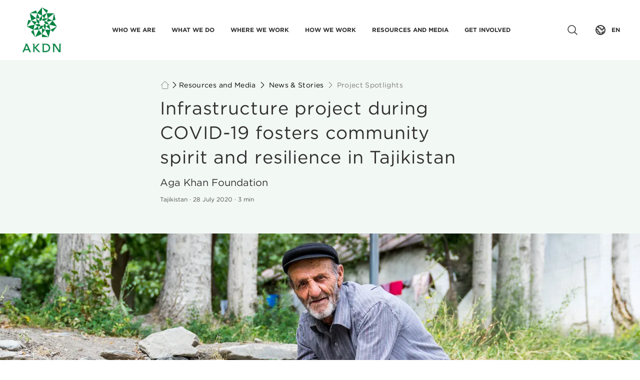

--- FILE ---
content_type: text/css; charset=UTF-8
request_url: https://the.akdn/_next/static/css/e66eddfc9e0be695.css
body_size: 23625
content:
@font-face{font-family:swiper-icons;src:url("data:application/font-woff;charset=utf-8;base64, [base64]//wADZ2x5ZgAAAywAAADMAAAD2MHtryVoZWFkAAABbAAAADAAAAA2E2+eoWhoZWEAAAGcAAAAHwAAACQC9gDzaG10eAAAAigAAAAZAAAArgJkABFsb2NhAAAC0AAAAFoAAABaFQAUGG1heHAAAAG8AAAAHwAAACAAcABAbmFtZQAAA/gAAAE5AAACXvFdBwlwb3N0AAAFNAAAAGIAAACE5s74hXjaY2BkYGAAYpf5Hu/j+W2+MnAzMYDAzaX6QjD6/4//Bxj5GA8AuRwMYGkAPywL13jaY2BkYGA88P8Agx4j+/8fQDYfA1AEBWgDAIB2BOoAeNpjYGRgYNBh4GdgYgABEMnIABJzYNADCQAACWgAsQB42mNgYfzCOIGBlYGB0YcxjYGBwR1Kf2WQZGhhYGBiYGVmgAFGBiQQkOaawtDAoMBQxXjg/wEGPcYDDA4wNUA2CCgwsAAAO4EL6gAAeNpj2M0gyAACqxgGNWBkZ2D4/wMA+xkDdgAAAHjaY2BgYGaAYBkGRgYQiAHyGMF8FgYHIM3DwMHABGQrMOgyWDLEM1T9/w8UBfEMgLzE////P/5//f/V/xv+r4eaAAeMbAxwIUYmIMHEgKYAYjUcsDAwsLKxc3BycfPw8jEQA/[base64]/uznmfPFBNODM2K7MTQ45YEAZqGP81AmGGcF3iPqOop0r1SPTaTbVkfUe4HXj97wYE+yNwWYxwWu4v1ugWHgo3S1XdZEVqWM7ET0cfnLGxWfkgR42o2PvWrDMBSFj/IHLaF0zKjRgdiVMwScNRAoWUoH78Y2icB/yIY09An6AH2Bdu/UB+yxopYshQiEvnvu0dURgDt8QeC8PDw7Fpji3fEA4z/PEJ6YOB5hKh4dj3EvXhxPqH/SKUY3rJ7srZ4FZnh1PMAtPhwP6fl2PMJMPDgeQ4rY8YT6Gzao0eAEA409DuggmTnFnOcSCiEiLMgxCiTI6Cq5DZUd3Qmp10vO0LaLTd2cjN4fOumlc7lUYbSQcZFkutRG7g6JKZKy0RmdLY680CDnEJ+UMkpFFe1RN7nxdVpXrC4aTtnaurOnYercZg2YVmLN/d/gczfEimrE/fs/bOuq29Zmn8tloORaXgZgGa78yO9/cnXm2BpaGvq25Dv9S4E9+5SIc9PqupJKhYFSSl47+Qcr1mYNAAAAeNptw0cKwkAAAMDZJA8Q7OUJvkLsPfZ6zFVERPy8qHh2YER+3i/BP83vIBLLySsoKimrqKqpa2hp6+jq6RsYGhmbmJqZSy0sraxtbO3sHRydnEMU4uR6yx7JJXveP7WrDycAAAAAAAH//wACeNpjYGRgYOABYhkgZgJCZgZNBkYGLQZtIJsFLMYAAAw3ALgAeNolizEKgDAQBCchRbC2sFER0YD6qVQiBCv/H9ezGI6Z5XBAw8CBK/m5iQQVauVbXLnOrMZv2oLdKFa8Pjuru2hJzGabmOSLzNMzvutpB3N42mNgZGBg4GKQYzBhYMxJLMlj4GBgAYow/P/PAJJhLM6sSoWKfWCAAwDAjgbRAAB42mNgYGBkAIIbCZo5IPrmUn0hGA0AO8EFTQAA");font-weight:400;font-style:normal}:root{--swiper-theme-color:#007aff}.swiper,swiper-container{margin-left:auto;margin-right:auto;position:relative;overflow:hidden;list-style:none;padding:0;z-index:1;display:block}.swiper-vertical>.swiper-wrapper{flex-direction:column}.swiper-wrapper{position:relative;width:100%;height:100%;z-index:1;display:flex;transition-property:transform;transition-timing-function:var(--swiper-wrapper-transition-timing-function,initial);box-sizing:content-box}.swiper-android .swiper-slide,.swiper-wrapper{transform:translateZ(0)}.swiper-horizontal{touch-action:pan-y}.swiper-vertical{touch-action:pan-x}.swiper-slide,swiper-slide{flex-shrink:0;width:100%;height:100%;position:relative;transition-property:transform;display:block}.swiper-slide-invisible-blank{visibility:hidden}.swiper-autoheight,.swiper-autoheight .swiper-slide{height:auto}.swiper-autoheight .swiper-wrapper{align-items:flex-start;transition-property:transform,height}.swiper-backface-hidden .swiper-slide{transform:translateZ(0);backface-visibility:hidden}.swiper-3d.swiper-css-mode .swiper-wrapper{perspective:1200px}.swiper-3d .swiper-wrapper{transform-style:preserve-3d}.swiper-3d{perspective:1200px}.swiper-3d .swiper-cube-shadow,.swiper-3d .swiper-slide,.swiper-3d .swiper-slide-shadow,.swiper-3d .swiper-slide-shadow-bottom,.swiper-3d .swiper-slide-shadow-left,.swiper-3d .swiper-slide-shadow-right,.swiper-3d .swiper-slide-shadow-top{transform-style:preserve-3d}.swiper-3d .swiper-slide-shadow,.swiper-3d .swiper-slide-shadow-bottom,.swiper-3d .swiper-slide-shadow-left,.swiper-3d .swiper-slide-shadow-right,.swiper-3d .swiper-slide-shadow-top{position:absolute;left:0;top:0;width:100%;height:100%;pointer-events:none;z-index:10}.swiper-3d .swiper-slide-shadow{background:rgba(0,0,0,.15)}.swiper-3d .swiper-slide-shadow-left{background-image:linear-gradient(270deg,rgba(0,0,0,.5),transparent)}.swiper-3d .swiper-slide-shadow-right{background-image:linear-gradient(90deg,rgba(0,0,0,.5),transparent)}.swiper-3d .swiper-slide-shadow-top{background-image:linear-gradient(0deg,rgba(0,0,0,.5),transparent)}.swiper-3d .swiper-slide-shadow-bottom{background-image:linear-gradient(180deg,rgba(0,0,0,.5),transparent)}.swiper-css-mode>.swiper-wrapper{overflow:auto;scrollbar-width:none;-ms-overflow-style:none}.swiper-css-mode>.swiper-wrapper::-webkit-scrollbar{display:none}.swiper-css-mode>.swiper-wrapper>.swiper-slide{scroll-snap-align:start start}.swiper-horizontal.swiper-css-mode>.swiper-wrapper{scroll-snap-type:x mandatory}.swiper-vertical.swiper-css-mode>.swiper-wrapper{scroll-snap-type:y mandatory}.swiper-centered>.swiper-wrapper:before{content:"";flex-shrink:0;order:9999}.swiper-centered>.swiper-wrapper>.swiper-slide{scroll-snap-align:center center;scroll-snap-stop:always}.swiper-centered.swiper-horizontal>.swiper-wrapper>.swiper-slide:first-child{-webkit-margin-start:var(--swiper-centered-offset-before);margin-inline-start:var(--swiper-centered-offset-before)}.swiper-centered.swiper-horizontal>.swiper-wrapper:before{height:100%;min-height:1px;width:var(--swiper-centered-offset-after)}.swiper-centered.swiper-vertical>.swiper-wrapper>.swiper-slide:first-child{-webkit-margin-before:var(--swiper-centered-offset-before);margin-block-start:var(--swiper-centered-offset-before)}.swiper-centered.swiper-vertical>.swiper-wrapper:before{width:100%;min-width:1px;height:var(--swiper-centered-offset-after)}.swiper-lazy-preloader{width:42px;height:42px;position:absolute;left:50%;top:50%;margin-left:-21px;margin-top:-21px;z-index:10;transform-origin:50%;box-sizing:border-box;border-radius:50%;border:4px solid var(--swiper-preloader-color,var(--swiper-theme-color));border-top:4px solid transparent}.swiper-watch-progress .swiper-slide-visible .swiper-lazy-preloader,.swiper:not(.swiper-watch-progress) .swiper-lazy-preloader,swiper-container:not(.swiper-watch-progress) .swiper-lazy-preloader{animation:swiper-preloader-spin 1s linear infinite}.swiper-lazy-preloader-white{--swiper-preloader-color:#fff}.swiper-lazy-preloader-black{--swiper-preloader-color:#000}@keyframes swiper-preloader-spin{0%{transform:rotate(0deg)}to{transform:rotate(1turn)}}.swiper-virtual .swiper-slide{-webkit-backface-visibility:hidden;transform:translateZ(0)}.swiper-virtual.swiper-css-mode .swiper-wrapper:after{content:"";position:absolute;left:0;top:0;pointer-events:none}.swiper-virtual.swiper-css-mode.swiper-horizontal .swiper-wrapper:after{height:1px;width:var(--swiper-virtual-size)}.swiper-virtual.swiper-css-mode.swiper-vertical .swiper-wrapper:after{width:1px;height:var(--swiper-virtual-size)}:root{--swiper-navigation-size:44px}.swiper-button-next,.swiper-button-prev{position:absolute;top:var(--swiper-navigation-top-offset,50%);width:calc(var(--swiper-navigation-size)/ 44 * 27);height:var(--swiper-navigation-size);margin-top:calc(0px - (var(--swiper-navigation-size)/ 2));z-index:10;cursor:pointer;display:flex;align-items:center;justify-content:center;color:var(--swiper-navigation-color,var(--swiper-theme-color))}.swiper-button-next.swiper-button-disabled,.swiper-button-prev.swiper-button-disabled{opacity:.35;cursor:auto;pointer-events:none}.swiper-button-next.swiper-button-hidden,.swiper-button-prev.swiper-button-hidden{opacity:0;cursor:auto;pointer-events:none}.swiper-navigation-disabled .swiper-button-next,.swiper-navigation-disabled .swiper-button-prev{display:none!important}.swiper-button-next:after,.swiper-button-prev:after{font-family:swiper-icons;font-size:var(--swiper-navigation-size);text-transform:none!important;letter-spacing:0;font-variant:normal;line-height:1}.swiper-button-prev,.swiper-rtl .swiper-button-next{left:var(--swiper-navigation-sides-offset,10px);right:auto}.swiper-button-prev:after,.swiper-rtl .swiper-button-next:after{content:"prev"}.swiper-button-next,.swiper-rtl .swiper-button-prev{right:var(--swiper-navigation-sides-offset,10px);left:auto}.swiper-button-next:after,.swiper-rtl .swiper-button-prev:after{content:"next"}.swiper-button-lock{display:none}.swiper-pagination{position:absolute;text-align:center;transition:opacity .3s;transform:translateZ(0);z-index:10}.swiper-pagination.swiper-pagination-hidden{opacity:0}.swiper-pagination-disabled>.swiper-pagination,.swiper-pagination.swiper-pagination-disabled{display:none!important}.swiper-horizontal>.swiper-pagination-bullets,.swiper-pagination-bullets.swiper-pagination-horizontal,.swiper-pagination-custom,.swiper-pagination-fraction{bottom:var(--swiper-pagination-bottom,8px);top:var(--swiper-pagination-top,auto);left:0;width:100%}.swiper-pagination-bullets-dynamic{overflow:hidden;font-size:0}.swiper-pagination-bullets-dynamic .swiper-pagination-bullet{transform:scale(.33);position:relative}.swiper-pagination-bullets-dynamic .swiper-pagination-bullet-active,.swiper-pagination-bullets-dynamic .swiper-pagination-bullet-active-main{transform:scale(1)}.swiper-pagination-bullets-dynamic .swiper-pagination-bullet-active-prev{transform:scale(.66)}.swiper-pagination-bullets-dynamic .swiper-pagination-bullet-active-prev-prev{transform:scale(.33)}.swiper-pagination-bullets-dynamic .swiper-pagination-bullet-active-next{transform:scale(.66)}.swiper-pagination-bullets-dynamic .swiper-pagination-bullet-active-next-next{transform:scale(.33)}.swiper-pagination-bullet{width:var(--swiper-pagination-bullet-width,var(--swiper-pagination-bullet-size,8px));height:var(--swiper-pagination-bullet-height,var(--swiper-pagination-bullet-size,8px));display:inline-block;border-radius:var(--swiper-pagination-bullet-border-radius,50%);background:var(--swiper-pagination-bullet-inactive-color,#000);opacity:var(--swiper-pagination-bullet-inactive-opacity,.2)}button.swiper-pagination-bullet{border:none;margin:0;padding:0;box-shadow:none;-webkit-appearance:none;-moz-appearance:none;appearance:none}.swiper-pagination-clickable .swiper-pagination-bullet{cursor:pointer}.swiper-pagination-bullet:only-child{display:none!important}.swiper-pagination-bullet-active{opacity:var(--swiper-pagination-bullet-opacity,1);background:var(--swiper-pagination-color,var(--swiper-theme-color))}.swiper-pagination-vertical.swiper-pagination-bullets,.swiper-vertical>.swiper-pagination-bullets{right:var(--swiper-pagination-right,8px);left:var(--swiper-pagination-left,auto);top:50%;transform:translate3d(0,-50%,0)}.swiper-pagination-vertical.swiper-pagination-bullets .swiper-pagination-bullet,.swiper-vertical>.swiper-pagination-bullets .swiper-pagination-bullet{margin:var(--swiper-pagination-bullet-vertical-gap,6px) 0;display:block}.swiper-pagination-vertical.swiper-pagination-bullets.swiper-pagination-bullets-dynamic,.swiper-vertical>.swiper-pagination-bullets.swiper-pagination-bullets-dynamic{top:50%;transform:translateY(-50%);width:8px}.swiper-pagination-vertical.swiper-pagination-bullets.swiper-pagination-bullets-dynamic .swiper-pagination-bullet,.swiper-vertical>.swiper-pagination-bullets.swiper-pagination-bullets-dynamic .swiper-pagination-bullet{display:inline-block;transition:transform .2s,top .2s}.swiper-horizontal>.swiper-pagination-bullets .swiper-pagination-bullet,.swiper-pagination-horizontal.swiper-pagination-bullets .swiper-pagination-bullet{margin:0 var(--swiper-pagination-bullet-horizontal-gap,4px)}.swiper-horizontal>.swiper-pagination-bullets.swiper-pagination-bullets-dynamic,.swiper-pagination-horizontal.swiper-pagination-bullets.swiper-pagination-bullets-dynamic{left:50%;transform:translateX(-50%);white-space:nowrap}.swiper-horizontal>.swiper-pagination-bullets.swiper-pagination-bullets-dynamic .swiper-pagination-bullet,.swiper-pagination-horizontal.swiper-pagination-bullets.swiper-pagination-bullets-dynamic .swiper-pagination-bullet{transition:transform .2s,left .2s}.swiper-horizontal.swiper-rtl>.swiper-pagination-bullets-dynamic .swiper-pagination-bullet,:host(.swiper-horizontal.swiper-rtl) .swiper-pagination-bullets-dynamic .swiper-pagination-bullet{transition:transform .2s,right .2s}.swiper-pagination-fraction{color:var(--swiper-pagination-fraction-color,inherit)}.swiper-pagination-progressbar{background:var(--swiper-pagination-progressbar-bg-color,rgba(0,0,0,.25));position:absolute}.swiper-pagination-progressbar .swiper-pagination-progressbar-fill{background:var(--swiper-pagination-color,var(--swiper-theme-color));position:absolute;left:0;top:0;width:100%;height:100%;transform:scale(0);transform-origin:left top}.swiper-rtl .swiper-pagination-progressbar .swiper-pagination-progressbar-fill{transform-origin:right top}.swiper-horizontal>.swiper-pagination-progressbar,.swiper-pagination-progressbar.swiper-pagination-horizontal,.swiper-pagination-progressbar.swiper-pagination-vertical.swiper-pagination-progressbar-opposite,.swiper-vertical>.swiper-pagination-progressbar.swiper-pagination-progressbar-opposite{width:100%;height:var(--swiper-pagination-progressbar-size,4px);left:0;top:0}.swiper-horizontal>.swiper-pagination-progressbar.swiper-pagination-progressbar-opposite,.swiper-pagination-progressbar.swiper-pagination-horizontal.swiper-pagination-progressbar-opposite,.swiper-pagination-progressbar.swiper-pagination-vertical,.swiper-vertical>.swiper-pagination-progressbar{width:var(--swiper-pagination-progressbar-size,4px);height:100%;left:0;top:0}.swiper-pagination-lock{display:none}.swiper-scrollbar{border-radius:var(--swiper-scrollbar-border-radius,10px);position:relative;-ms-touch-action:none;background:var(--swiper-scrollbar-bg-color,rgba(0,0,0,.1))}.swiper-scrollbar-disabled>.swiper-scrollbar,.swiper-scrollbar.swiper-scrollbar-disabled{display:none!important}.swiper-horizontal>.swiper-scrollbar,.swiper-scrollbar.swiper-scrollbar-horizontal{position:absolute;left:var(--swiper-scrollbar-sides-offset,1%);bottom:var(--swiper-scrollbar-bottom,4px);top:var(--swiper-scrollbar-top,auto);z-index:50;height:var(--swiper-scrollbar-size,4px);width:calc(100% - 2 * var(--swiper-scrollbar-sides-offset,1%))}.swiper-scrollbar.swiper-scrollbar-vertical,.swiper-vertical>.swiper-scrollbar{position:absolute;left:var(--swiper-scrollbar-left,auto);right:var(--swiper-scrollbar-right,4px);top:var(--swiper-scrollbar-sides-offset,1%);z-index:50;width:var(--swiper-scrollbar-size,4px);height:calc(100% - 2 * var(--swiper-scrollbar-sides-offset,1%))}.swiper-scrollbar-drag{height:100%;width:100%;position:relative;background:var(--swiper-scrollbar-drag-bg-color,rgba(0,0,0,.5));border-radius:var(--swiper-scrollbar-border-radius,10px);left:0;top:0}.swiper-scrollbar-cursor-drag{cursor:move}.swiper-scrollbar-lock{display:none}.swiper-zoom-container{width:100%;height:100%;display:flex;justify-content:center;align-items:center;text-align:center}.swiper-zoom-container>canvas,.swiper-zoom-container>img,.swiper-zoom-container>svg{max-width:100%;max-height:100%;-o-object-fit:contain;object-fit:contain}.swiper-slide-zoomed{cursor:move;touch-action:none}.swiper .swiper-notification,swiper-container .swiper-notification{position:absolute;left:0;top:0;pointer-events:none;opacity:0;z-index:-1000}.swiper-grid>.swiper-wrapper{flex-wrap:wrap}.swiper-grid-column>.swiper-wrapper{flex-wrap:wrap;flex-direction:column}.swiper-fade.swiper-free-mode .swiper-slide{transition-timing-function:ease-out}.swiper-fade .swiper-slide{pointer-events:none;transition-property:opacity}.swiper-fade .swiper-slide .swiper-slide{pointer-events:none}.swiper-fade .swiper-slide-active,.swiper-fade .swiper-slide-active .swiper-slide-active{pointer-events:auto}.swiper-cube{overflow:visible}.swiper-cube .swiper-slide{pointer-events:none;backface-visibility:hidden;z-index:1;visibility:hidden;transform-origin:0 0;width:100%;height:100%}.swiper-cube .swiper-slide .swiper-slide{pointer-events:none}.swiper-cube.swiper-rtl .swiper-slide{transform-origin:100% 0}.swiper-cube .swiper-slide-active,.swiper-cube .swiper-slide-active .swiper-slide-active{pointer-events:auto}.swiper-cube .swiper-slide-active,.swiper-cube .swiper-slide-next,.swiper-cube .swiper-slide-next+.swiper-slide,.swiper-cube .swiper-slide-prev{pointer-events:auto;visibility:visible}.swiper-cube .swiper-slide-shadow-bottom,.swiper-cube .swiper-slide-shadow-left,.swiper-cube .swiper-slide-shadow-right,.swiper-cube .swiper-slide-shadow-top{z-index:0;backface-visibility:hidden}.swiper-cube .swiper-cube-shadow{position:absolute;left:0;bottom:0;width:100%;height:100%;opacity:.6;z-index:0}.swiper-cube .swiper-cube-shadow:before{content:"";background:#000;position:absolute;left:0;top:0;bottom:0;right:0;filter:blur(50px)}.swiper-flip{overflow:visible}.swiper-flip .swiper-slide{pointer-events:none;backface-visibility:hidden;z-index:1}.swiper-flip .swiper-slide .swiper-slide{pointer-events:none}.swiper-flip .swiper-slide-active,.swiper-flip .swiper-slide-active .swiper-slide-active{pointer-events:auto}.swiper-flip .swiper-slide-shadow-bottom,.swiper-flip .swiper-slide-shadow-left,.swiper-flip .swiper-slide-shadow-right,.swiper-flip .swiper-slide-shadow-top{z-index:0;backface-visibility:hidden}.swiper-creative .swiper-slide{backface-visibility:hidden;overflow:hidden;transition-property:transform,opacity,height}.swiper-cards{overflow:visible}.swiper-cards .swiper-slide{transform-origin:center bottom;backface-visibility:hidden;overflow:hidden}.swiper-free-mode>.swiper-wrapper{transition-timing-function:ease-out;margin:0 auto}@import url("https://fonts.googleapis.com/css2?family=Montserrat:ital,wght@0,100..900;1,100..900&display=swap");@import url("https://fonts.googleapis.com/css2?family=Noto+Nastaliq+Urdu:wght@400..700&display=swap");@import url("https://fonts.googleapis.com/css2?family=Noto+Sans+Arabic:wght@100..900&display=swap");
/* ! tailwindcss v3.3.1 | MIT License | https://tailwindcss.com */*,:after,:before{box-sizing:border-box;border:0 solid #e5e7eb}:after,:before{--tw-content:""}html{line-height:1.5;-webkit-text-size-adjust:100%;-moz-tab-size:4;-o-tab-size:4;tab-size:4;font-family:Gotham A,Gotham B,sans-serif;font-feature-settings:normal;font-variation-settings:normal}body{margin:0;line-height:inherit}hr{height:0;color:inherit;border-top-width:1px}abbr:where([title]){-webkit-text-decoration:underline dotted;text-decoration:underline dotted}h1,h2,h3,h4,h5,h6{font-size:inherit;font-weight:inherit}a{color:inherit;text-decoration:inherit}b,strong{font-weight:bolder}code,kbd,pre,samp{font-family:ui-monospace,SFMono-Regular,Menlo,Monaco,Consolas,Liberation Mono,Courier New,monospace;font-size:1em}small{font-size:80%}sub,sup{font-size:75%;line-height:0;position:relative;vertical-align:baseline}sub{bottom:-.25em}sup{top:-.5em}table{text-indent:0;border-color:inherit;border-collapse:collapse}button,input,optgroup,select,textarea{font-family:inherit;font-size:100%;font-weight:inherit;line-height:inherit;color:inherit;margin:0;padding:0}button,select{text-transform:none}[type=button],[type=reset],[type=submit],button{-webkit-appearance:button;background-color:transparent;background-image:none}:-moz-focusring{outline:auto}:-moz-ui-invalid{box-shadow:none}progress{vertical-align:baseline}::-webkit-inner-spin-button,::-webkit-outer-spin-button{height:auto}[type=search]{-webkit-appearance:textfield;outline-offset:-2px}::-webkit-search-decoration{-webkit-appearance:none}::-webkit-file-upload-button{-webkit-appearance:button;font:inherit}summary{display:list-item}blockquote,dd,dl,figure,h1,h2,h3,h4,h5,h6,hr,p,pre{margin:0}fieldset{margin:0}fieldset,legend{padding:0}menu,ol,ul{list-style:none;margin:0;padding:0}textarea{resize:vertical}input::-moz-placeholder,textarea::-moz-placeholder{color:#9ca3af}input::placeholder,textarea::placeholder{color:#9ca3af}[role=button],button{cursor:pointer}:disabled{cursor:default}audio,canvas,embed,iframe,img,object,svg,video{display:block;vertical-align:middle}img,video{max-width:100%;height:auto}[hidden]{display:none}[multiple],[type=date],[type=datetime-local],[type=email],[type=month],[type=number],[type=password],[type=search],[type=tel],[type=text],[type=time],[type=url],[type=week],select,textarea{-webkit-appearance:none;-moz-appearance:none;appearance:none;background-color:#fff;border-color:#6b7280;border-width:1px;border-radius:0;padding:.5rem .75rem;font-size:1rem;line-height:1.5rem;--tw-shadow:0 0 #0000}[multiple]:focus,[type=date]:focus,[type=datetime-local]:focus,[type=email]:focus,[type=month]:focus,[type=number]:focus,[type=password]:focus,[type=search]:focus,[type=tel]:focus,[type=text]:focus,[type=time]:focus,[type=url]:focus,[type=week]:focus,select:focus,textarea:focus{outline:2px solid transparent;outline-offset:2px;--tw-ring-inset:var(--tw-empty,/*!*/ /*!*/);--tw-ring-offset-width:0px;--tw-ring-offset-color:#fff;--tw-ring-color:#2563eb;--tw-ring-offset-shadow:var(--tw-ring-inset) 0 0 0 var(--tw-ring-offset-width) var(--tw-ring-offset-color);--tw-ring-shadow:var(--tw-ring-inset) 0 0 0 calc(1px + var(--tw-ring-offset-width)) var(--tw-ring-color);box-shadow:var(--tw-ring-offset-shadow),var(--tw-ring-shadow),var(--tw-shadow);border-color:#2563eb}input::-moz-placeholder,textarea::-moz-placeholder{color:#6b7280;opacity:1}input::placeholder,textarea::placeholder{color:#6b7280;opacity:1}::-webkit-datetime-edit-fields-wrapper{padding:0}::-webkit-date-and-time-value{min-height:1.5em}::-webkit-datetime-edit,::-webkit-datetime-edit-day-field,::-webkit-datetime-edit-hour-field,::-webkit-datetime-edit-meridiem-field,::-webkit-datetime-edit-millisecond-field,::-webkit-datetime-edit-minute-field,::-webkit-datetime-edit-month-field,::-webkit-datetime-edit-second-field,::-webkit-datetime-edit-year-field{padding-top:0;padding-bottom:0}select{background-image:url("data:image/svg+xml,%3csvg xmlns='http://www.w3.org/2000/svg' fill='none' viewBox='0 0 20 20'%3e%3cpath stroke='%236b7280' stroke-linecap='round' stroke-linejoin='round' stroke-width='1.5' d='M6 8l4 4 4-4'/%3e%3c/svg%3e");background-position:right .5rem center;background-repeat:no-repeat;background-size:1.5em 1.5em;padding-right:2.5rem;-webkit-print-color-adjust:exact;print-color-adjust:exact}[multiple]{background-image:none;background-position:0 0;background-repeat:unset;background-size:initial;padding-right:.75rem;-webkit-print-color-adjust:unset;print-color-adjust:unset}[type=checkbox],[type=radio]{-webkit-appearance:none;-moz-appearance:none;appearance:none;padding:0;-webkit-print-color-adjust:exact;print-color-adjust:exact;display:inline-block;vertical-align:middle;background-origin:border-box;-webkit-user-select:none;-moz-user-select:none;user-select:none;flex-shrink:0;height:1rem;width:1rem;color:#2563eb;background-color:#fff;border-color:#6b7280;border-width:1px;--tw-shadow:0 0 #0000}[type=checkbox]{border-radius:0}[type=radio]{border-radius:100%}[type=checkbox]:focus,[type=radio]:focus{outline:2px solid transparent;outline-offset:2px;--tw-ring-inset:var(--tw-empty,/*!*/ /*!*/);--tw-ring-offset-width:2px;--tw-ring-offset-color:#fff;--tw-ring-color:#2563eb;--tw-ring-offset-shadow:var(--tw-ring-inset) 0 0 0 var(--tw-ring-offset-width) var(--tw-ring-offset-color);--tw-ring-shadow:var(--tw-ring-inset) 0 0 0 calc(2px + var(--tw-ring-offset-width)) var(--tw-ring-color);box-shadow:var(--tw-ring-offset-shadow),var(--tw-ring-shadow),var(--tw-shadow)}[type=checkbox]:checked,[type=radio]:checked{border-color:transparent;background-color:currentColor;background-size:100% 100%;background-position:50%;background-repeat:no-repeat}[type=checkbox]:checked{background-image:url("data:image/svg+xml,%3csvg viewBox='0 0 16 16' fill='white' xmlns='http://www.w3.org/2000/svg'%3e%3cpath d='M12.207 4.793a1 1 0 010 1.414l-5 5a1 1 0 01-1.414 0l-2-2a1 1 0 011.414-1.414L6.5 9.086l4.293-4.293a1 1 0 011.414 0z'/%3e%3c/svg%3e")}[type=radio]:checked{background-image:url("data:image/svg+xml,%3csvg viewBox='0 0 16 16' fill='white' xmlns='http://www.w3.org/2000/svg'%3e%3ccircle cx='8' cy='8' r='3'/%3e%3c/svg%3e")}[type=checkbox]:checked:focus,[type=checkbox]:checked:hover,[type=radio]:checked:focus,[type=radio]:checked:hover{border-color:transparent;background-color:currentColor}[type=checkbox]:indeterminate{background-image:url("data:image/svg+xml,%3csvg xmlns='http://www.w3.org/2000/svg' fill='none' viewBox='0 0 16 16'%3e%3cpath stroke='white' stroke-linecap='round' stroke-linejoin='round' stroke-width='2' d='M4 8h8'/%3e%3c/svg%3e");border-color:transparent;background-color:currentColor;background-size:100% 100%;background-position:50%;background-repeat:no-repeat}[type=checkbox]:indeterminate:focus,[type=checkbox]:indeterminate:hover{border-color:transparent;background-color:currentColor}[type=file]{background:unset;border-color:inherit;border-width:0;border-radius:0;padding:0;font-size:unset;line-height:inherit}[type=file]:focus{outline:1px solid ButtonText;outline:1px auto -webkit-focus-ring-color}*{scrollbar-color:auto;scrollbar-width:auto}:root{--header-height:80px}html{scroll-behavior:smooth;word-wrap:break-word}a.disabled{pointer-events:none;cursor:default}.collapsed-text-style{background-image:linear-gradient(180deg,#323031,rgba(50,48,49,.52) 77.08%,rgba(50,48,49,0));-webkit-background-clip:text;background-clip:text;-webkit-text-fill-color:transparent}.blue-link a,.blue-link a:hover{--tw-text-opacity:1;color:rgb(8 76 97/var(--tw-text-opacity))}.blue-link a:hover,.hover-underline a:hover{text-decoration-line:underline}.submenu-title{-webkit-text-fill-color:transparent}.ul-styles ul{list-style-type:disc;-webkit-padding-start:1.5rem;padding-inline-start:1.5rem}body{padding:0!important}.anchor{scroll-margin-top:var(--header-height)}@media (min-width:640px){.anchor{scroll-margin-top:var(--header-height)}}@media (min-width:1280px){.anchor{scroll-margin-top:var(--header-height)}}audio::-webkit-media-controls-enclosure,video::-webkit-media-controls-enclosure{border-radius:0!important}.ol-styles ol{list-style-type:decimal;-webkit-padding-start:1.5rem;padding-inline-start:1.5rem}.centered-list ol,.centered-list ul{display:table!important;text-align:start!important}[dir=rtl] .centered-list ol,[dir=rtl] .centered-list ul{text-align:right!important}[dir=ltr] .centered-list ol,[dir=ltr] .centered-list ul{text-align:left!important}@media (min-width:640px){.centered-list ol,.centered-list ul{margin-left:auto!important;margin-right:auto!important}}.spotlightDialog .MuiPaper-root{background-color:transparent!important}.underlined-link a{text-decoration-line:underline!important}.scrollbarStyles::-webkit-scrollbar{display:none!important}.scrollbarStyles{-ms-overflow-style:none!important;scrollbar-width:none!important}.mediaWithCaption_img_portrait{min-height:300px}@media (min-width:480px){.mediaWithCaption_img_portrait{min-height:400px}}@media (min-width:1024px){.mediaWithCaption_img_portrait{min-height:500px}}@media (min-width:1280px){.mediaWithCaption_img_portrait{min-height:600px}}@media (max-width:639px){.container{max-width:90%}}@media (min-width:1024px){.videoEmbed video{max-height:70vh!important}}@media (min-width:1280px){.videoEmbed video{max-height:75vh!important}}.bidi-override{unicode-bidi:bidi-override!important}.mediaWithCaptionPlayer iframe{--tw-bg-opacity:1!important;background-color:rgb(0 0 0/var(--tw-bg-opacity))!important}body{overflow-x:hidden!important}.websiteMaxWidth{max-width:1440px!important;margin:auto!important}.listInside ul{list-style-position:inside}.wysiwyg-styles h4{font-style:italic}.wysiwyg-styles ul{list-style-type:disc;-webkit-padding-start:1.5rem;padding-inline-start:1.5rem}.wysiwyg-styles a{position:relative!important}.wysiwyg-styles ol{list-style-type:decimal;-webkit-padding-start:1.5rem;padding-inline-start:1.5rem}.wysiwyg-styles a,.wysiwyg-styles a>*{font-weight:700!important;--tw-text-opacity:1!important;color:rgb(8 76 97/var(--tw-text-opacity))!important;text-decoration-line:none!important}.wysiwyg-styles a:hover,.wysiwyg-styles a:hover>*{font-weight:800!important;--tw-text-opacity:1!important;color:rgb(8 76 97/var(--tw-text-opacity))!important;text-decoration-line:underline!important}.floatingList ol,.floatingList ul{-webkit-padding-start:0;padding-inline-start:0}.floatingList li{-webkit-margin-end:1.5rem;margin-inline-end:1.5rem;transform:translateX(24px)}.header-space{top:var(--header-height)!important}@media (min-width:640px){.header-space{top:var(--header-height)!important}}@media (min-width:1280px){.header-space{top:var(--header-height)!important}}.customRadioButtonInput+label .customRadioButtonIcon{transition-property:color,background-color,border-color,text-decoration-color,fill,stroke,opacity,box-shadow,transform,filter,-webkit-backdrop-filter;transition-property:color,background-color,border-color,text-decoration-color,fill,stroke,opacity,box-shadow,transform,filter,backdrop-filter;transition-property:color,background-color,border-color,text-decoration-color,fill,stroke,opacity,box-shadow,transform,filter,backdrop-filter,-webkit-backdrop-filter;transition-timing-function:cubic-bezier(.4,0,.2,1);transition-duration:.2s}.customRadioButtonInput:checked+label .customRadioButtonIcon{--tw-border-opacity:1!important;border-color:rgb(8 76 97/var(--tw-border-opacity))!important;--tw-bg-opacity:1!important;background-color:rgb(8 76 97/var(--tw-bg-opacity))!important;box-shadow:inset 0 0 0 3px #fff}.limited-wysiwyg-PCC{overflow:hidden;text-overflow:ellipsis;-webkit-line-clamp:8;line-clamp:8;-webkit-box-orient:vertical;display:-webkit-box!important}@media (min-width:1280px){.headerSubmenu{max-height:calc(100vh - var(--header-height) - 8px)!important}}.video-div video{-o-object-fit:cover;object-fit:cover;-o-object-position:var(--focal-point);object-position:var(--focal-point)}.fade-in-animation{animation:fadeIn .8s;-webkit-animation:fadeIn .8s;-moz-animation:fadeIn .8s;-o-animation:fadeIn .8s;-ms-animation:fadeIn .8s}@keyframes fadeIn{0%{opacity:0}to{opacity:1}}.floatingList[dir=rtl] li{transform:translateX(-24px)}.mediaWithCaptionPlayer_rounded audio::-webkit-media-controls-enclosure,.mediaWithCaptionPlayer_rounded video::-webkit-media-controls-enclosure{border-bottom-right-radius:15px!important;border-bottom-left-radius:15px!important}.mediaWithCaptionPlayer_rounded iframe,.mediaWithCaptionPlayer_rounded video{border-radius:15px}.mediaWithCaptionPlayer_rounded_top iframe,.mediaWithCaptionPlayer_rounded_top video{border-top-left-radius:15px;border-top-right-radius:15px}.autocomplete_cards_container .ais-Hits-list{display:flex;flex-direction:column;row-gap:1rem}.searchModal_container .MuiDialog-paperScrollPaper{scroll-behavior:smooth}@media screen and (-webkit-min-device-pixel-ratio:0){.MWC_Post_parallax .mediaWithCaptionPlayer,.MWC_Post_parallax .mediaWithCaption_image,.MWC_Post_parallax .mediaWithCaption_media_container,.mediaWithCaption_preset2 .mediaWithCaptionPlayer,.mediaWithCaption_preset2 .mediaWithCaption_image,.mediaWithCaption_preset2 .mediaWithCaption_media_container{clip:auto;-webkit-mask-image:-webkit-linear-gradient(top,#fff,#fff)}}.MWC_Post_parallax_afterTop,.MWC_Post_parallax_afterTop .mediaWithCaptionPlayer,.MWC_Post_parallax_afterTop .mediaWithCaption_image,.heroCarouselSlide_vh_nonTransparent{max-height:calc(100vh - var(--header-height))}.MWC_Post_parallax_top,.MWC_Post_parallax_top .mediaWithCaptionPlayer,.MWC_Post_parallax_top .mediaWithCaption_image{max-height:calc(100svh - var(--header-height))}.MWC_Post_parallax .mediaWithCaptionPlayer,.MWC_Post_parallax .mediaWithCaption_image,.mediaWithCaption_preset2 .mediaWithCaptionPlayer,.mediaWithCaption_preset2 .mediaWithCaption_image{top:var(--header-height)!important}@media (min-width:640px){.MWC_Post_parallax_afterTop,.MWC_Post_parallax_afterTop .mediaWithCaptionPlayer,.MWC_Post_parallax_afterTop .mediaWithCaption_image,.heroCarouselSlide_vh_nonTransparent{max-height:calc(100vh - var(--header-height))}.MWC_Post_parallax_top,.MWC_Post_parallax_top .mediaWithCaptionPlayer,.MWC_Post_parallax_top .mediaWithCaption_image{max-height:calc(100svh - var(--header-height))}.MWC_Post_parallax .mediaWithCaptionPlayer,.MWC_Post_parallax .mediaWithCaption_image,.mediaWithCaption_preset2 .mediaWithCaptionPlayer,.mediaWithCaption_preset2 .mediaWithCaption_image{top:var(--header-height)!important}}@media (min-width:1160px){.navHeader-bgGradient{background-image:linear-gradient(180deg,rgba(0,0,0,.4),transparent)}.MWC_Post_parallax_transparent,.MWC_Post_parallax_transparent .mediaWithCaptionPlayer,.MWC_Post_parallax_transparent .mediaWithCaption_image{max-height:none}.MWC_Post_parallax_nonTransparent,.MWC_Post_parallax_nonTransparent .mediaWithCaptionPlayer,.MWC_Post_parallax_nonTransparent .mediaWithCaption_image,.heroCarouselSlide_vh_nonTransparent{max-height:calc(100vh - var(--header-height))}.MWC_Post_parallax_transparent .mediaWithCaptionPlayer,.MWC_Post_parallax_transparent .mediaWithCaption_image{top:0!important}.MWC_Post_parallax_nonTransparent .mediaWithCaptionPlayer,.MWC_Post_parallax_nonTransparent .mediaWithCaption_image{top:var(--header-height)!important}}@keyframes grow-shrink{0%,to{transform:scale(.3);background-color:rgba(0,132,61,.3)}40%{transform:scale(1.2);background-color:#00843d}40%,60%{transform:scale(1.2);background-color:#00843d}}.loadingDots_container>div{animation:grow-shrink 2s linear infinite}.translationTool textarea{max-height:450px}@media (min-width:768px){.translationTool textarea{max-height:600px}}@media (min-width:1024px){.translationTool textarea{max-height:750px}}@media (min-width:1280px){.translationTool textarea{max-height:925px}}.numericHeading_numericHeading{font-size:90px;line-height:.8}@media (min-width:480px){.numericHeading_numericHeading{font-size:100px}}@media (min-width:640px){.numericHeading_numericHeading{font-size:120px}}@media (min-width:768px){.numericHeading_numericHeading{font-size:150px}}*,:after,:before{--tw-border-spacing-x:0;--tw-border-spacing-y:0;--tw-translate-x:0;--tw-translate-y:0;--tw-rotate:0;--tw-skew-x:0;--tw-skew-y:0;--tw-scale-x:1;--tw-scale-y:1;--tw-pan-x: ;--tw-pan-y: ;--tw-pinch-zoom: ;--tw-scroll-snap-strictness:proximity;--tw-ordinal: ;--tw-slashed-zero: ;--tw-numeric-figure: ;--tw-numeric-spacing: ;--tw-numeric-fraction: ;--tw-ring-inset: ;--tw-ring-offset-width:0px;--tw-ring-offset-color:#fff;--tw-ring-color:rgba(59,130,246,.5);--tw-ring-offset-shadow:0 0 #0000;--tw-ring-shadow:0 0 #0000;--tw-shadow:0 0 #0000;--tw-shadow-colored:0 0 #0000;--tw-blur: ;--tw-brightness: ;--tw-contrast: ;--tw-grayscale: ;--tw-hue-rotate: ;--tw-invert: ;--tw-saturate: ;--tw-sepia: ;--tw-drop-shadow: ;--tw-backdrop-blur: ;--tw-backdrop-brightness: ;--tw-backdrop-contrast: ;--tw-backdrop-grayscale: ;--tw-backdrop-hue-rotate: ;--tw-backdrop-invert: ;--tw-backdrop-opacity: ;--tw-backdrop-saturate: ;--tw-backdrop-sepia: }::backdrop{--tw-border-spacing-x:0;--tw-border-spacing-y:0;--tw-translate-x:0;--tw-translate-y:0;--tw-rotate:0;--tw-skew-x:0;--tw-skew-y:0;--tw-scale-x:1;--tw-scale-y:1;--tw-pan-x: ;--tw-pan-y: ;--tw-pinch-zoom: ;--tw-scroll-snap-strictness:proximity;--tw-ordinal: ;--tw-slashed-zero: ;--tw-numeric-figure: ;--tw-numeric-spacing: ;--tw-numeric-fraction: ;--tw-ring-inset: ;--tw-ring-offset-width:0px;--tw-ring-offset-color:#fff;--tw-ring-color:rgba(59,130,246,.5);--tw-ring-offset-shadow:0 0 #0000;--tw-ring-shadow:0 0 #0000;--tw-shadow:0 0 #0000;--tw-shadow-colored:0 0 #0000;--tw-blur: ;--tw-brightness: ;--tw-contrast: ;--tw-grayscale: ;--tw-hue-rotate: ;--tw-invert: ;--tw-saturate: ;--tw-sepia: ;--tw-drop-shadow: ;--tw-backdrop-blur: ;--tw-backdrop-brightness: ;--tw-backdrop-contrast: ;--tw-backdrop-grayscale: ;--tw-backdrop-hue-rotate: ;--tw-backdrop-invert: ;--tw-backdrop-opacity: ;--tw-backdrop-saturate: ;--tw-backdrop-sepia: }.container{width:100%;padding-right:1rem;padding-left:1rem}@media (min-width:340px){.container{max-width:340px}}@media (min-width:480px){.container{max-width:480px}}@media (min-width:640px){.container{max-width:640px;padding-right:2rem;padding-left:2rem}}@media (min-width:768px){.container{max-width:768px}}@media (min-width:1024px){.container{max-width:1024px;padding-right:4rem;padding-left:4rem}}@media (min-width:1160px){.container{max-width:1160px}}@media (min-width:1280px){.container{max-width:1280px;padding-right:5rem;padding-left:5rem}}@media (min-width:1536px){.container{max-width:1536px;padding-right:6rem;padding-left:6rem}}.aspect-h-1{--tw-aspect-h:1}.aspect-h-2{--tw-aspect-h:2}.aspect-h-3{--tw-aspect-h:3}.aspect-h-4{--tw-aspect-h:4}.aspect-h-5{--tw-aspect-h:5}.aspect-h-6{--tw-aspect-h:6}.aspect-h-7{--tw-aspect-h:7}.aspect-h-8{--tw-aspect-h:8}.aspect-h-9{--tw-aspect-h:9}.aspect-w-1{position:relative;padding-bottom:calc(var(--tw-aspect-h) / var(--tw-aspect-w) * 100%);--tw-aspect-w:1}.aspect-w-1>*{position:absolute;height:100%;width:100%;top:0;right:0;bottom:0;left:0}.aspect-w-10{position:relative;padding-bottom:calc(var(--tw-aspect-h) / var(--tw-aspect-w) * 100%);--tw-aspect-w:10}.aspect-w-10>*{position:absolute;height:100%;width:100%;top:0;right:0;bottom:0;left:0}.aspect-w-11{position:relative;padding-bottom:calc(var(--tw-aspect-h) / var(--tw-aspect-w) * 100%);--tw-aspect-w:11}.aspect-w-11>*{position:absolute;height:100%;width:100%;top:0;right:0;bottom:0;left:0}.aspect-w-12{position:relative;padding-bottom:calc(var(--tw-aspect-h) / var(--tw-aspect-w) * 100%);--tw-aspect-w:12}.aspect-w-12>*{position:absolute;height:100%;width:100%;top:0;right:0;bottom:0;left:0}.aspect-w-13{position:relative;padding-bottom:calc(var(--tw-aspect-h) / var(--tw-aspect-w) * 100%);--tw-aspect-w:13}.aspect-w-13>*{position:absolute;height:100%;width:100%;top:0;right:0;bottom:0;left:0}.aspect-w-16{position:relative;padding-bottom:calc(var(--tw-aspect-h) / var(--tw-aspect-w) * 100%);--tw-aspect-w:16}.aspect-w-16>*{position:absolute;height:100%;width:100%;top:0;right:0;bottom:0;left:0}.aspect-w-2{position:relative;padding-bottom:calc(var(--tw-aspect-h) / var(--tw-aspect-w) * 100%);--tw-aspect-w:2}.aspect-w-2>*{position:absolute;height:100%;width:100%;top:0;right:0;bottom:0;left:0}.aspect-w-3{position:relative;padding-bottom:calc(var(--tw-aspect-h) / var(--tw-aspect-w) * 100%);--tw-aspect-w:3}.aspect-w-3>*{position:absolute;height:100%;width:100%;top:0;right:0;bottom:0;left:0}.aspect-w-5{position:relative;padding-bottom:calc(var(--tw-aspect-h) / var(--tw-aspect-w) * 100%);--tw-aspect-w:5}.aspect-w-5>*{position:absolute;height:100%;width:100%;top:0;right:0;bottom:0;left:0}.aspect-w-9{position:relative;padding-bottom:calc(var(--tw-aspect-h) / var(--tw-aspect-w) * 100%);--tw-aspect-w:9}.aspect-w-9>*{position:absolute;height:100%;width:100%;top:0;right:0;bottom:0;left:0}.sr-only{position:absolute!important;width:1px!important;height:1px!important;padding:0!important;margin:-1px!important;overflow:hidden!important;clip:rect(0,0,0,0)!important;white-space:nowrap!important;border-width:0!important}.pointer-events-none{pointer-events:none!important}.visible{visibility:visible!important}.invisible{visibility:hidden!important}.static{position:static!important}.fixed{position:fixed!important}.absolute{position:absolute!important}.relative{position:relative!important}.sticky{position:sticky!important}.inset-0{inset:0!important}.inset-x-0{left:0!important;right:0!important}.inset-x-1\/2{left:50%!important;right:50%!important}.inset-y-0{top:0!important;bottom:0!important}.inset-y-1\/2{top:50%!important;bottom:50%!important}.-left-3{left:-.75rem!important}.-left-4{left:-1rem!important}.-right-3{right:-.75rem!important}.-right-4{right:-1rem!important}.bottom-0{bottom:0!important}.bottom-4{bottom:1rem!important}.end-0{inset-inline-end:0!important}.end-2{inset-inline-end:.5rem!important}.end-3{inset-inline-end:.75rem!important}.left-0{left:0!important}.left-3{left:.75rem!important}.left-9{left:2.25rem!important}.left-auto{left:auto!important}.right-0{right:0!important}.right-3{right:.75rem!important}.right-auto{right:auto!important}.start-0{inset-inline-start:0!important}.start-2{inset-inline-start:.5rem!important}.start-9{inset-inline-start:2.25rem!important}.start-auto{inset-inline-start:auto!important}.top-0{top:0!important}.top-0\.5{top:.125rem!important}.top-1\/2{top:50%!important}.top-116px{top:116px!important}.top-12{top:3rem!important}.top-20{top:5rem!important}.top-3{top:.75rem!important}.top-full{top:100%!important}.-z-1{z-index:-1!important}.z-0{z-index:0!important}.z-10{z-index:10!important}.z-1400{z-index:1400!important}.z-20{z-index:20!important}.z-30{z-index:30!important}.z-40{z-index:40!important}.z-50{z-index:50!important}.order-1{order:1!important}.order-2{order:2!important}.order-3{order:3!important}.order-4{order:4!important}.float-right{float:right!important}.m-0{margin:0!important}.m-0\.5{margin:.125rem!important}.m-1{margin:.25rem!important}.m-auto{margin:auto!important}.mx-1{margin-left:.25rem!important;margin-right:.25rem!important}.mx-1\.5{margin-left:.375rem!important;margin-right:.375rem!important}.mx-2{margin-left:.5rem!important;margin-right:.5rem!important}.mx-3{margin-left:.75rem!important;margin-right:.75rem!important}.mx-4{margin-left:1rem!important;margin-right:1rem!important}.mx-5{margin-left:1.25rem!important;margin-right:1.25rem!important}.mx-6{margin-left:1.5rem!important;margin-right:1.5rem!important}.mx-8{margin-left:2rem!important;margin-right:2rem!important}.mx-auto{margin-left:auto!important;margin-right:auto!important}.my-0{margin-top:0!important;margin-bottom:0!important}.my-1{margin-top:.25rem!important;margin-bottom:.25rem!important}.my-10{margin-top:2.5rem!important;margin-bottom:2.5rem!important}.my-16{margin-top:4rem!important;margin-bottom:4rem!important}.my-2{margin-top:.5rem!important;margin-bottom:.5rem!important}.my-2\.5{margin-top:.625rem!important;margin-bottom:.625rem!important}.my-24{margin-top:6rem!important;margin-bottom:6rem!important}.my-3{margin-top:.75rem!important;margin-bottom:.75rem!important}.my-3\.5{margin-top:.875rem!important;margin-bottom:.875rem!important}.my-4{margin-top:1rem!important;margin-bottom:1rem!important}.my-48{margin-top:12rem!important;margin-bottom:12rem!important}.my-5{margin-top:1.25rem!important;margin-bottom:1.25rem!important}.my-6{margin-top:1.5rem!important;margin-bottom:1.5rem!important}.my-8{margin-top:2rem!important;margin-bottom:2rem!important}.my-auto{margin-top:auto!important;margin-bottom:auto!important}.-me-3{-webkit-margin-end:-.75rem!important;margin-inline-end:-.75rem!important}.-me-4{-webkit-margin-end:-1rem!important;margin-inline-end:-1rem!important}.-me-8{-webkit-margin-end:-2rem!important;margin-inline-end:-2rem!important}.-ms-0{-webkit-margin-start:0!important;margin-inline-start:0!important}.-ms-0\.5\/12{-webkit-margin-start:-4.166666%!important;margin-inline-start:-4.166666%!important}.-ms-40{-webkit-margin-start:-10rem!important;margin-inline-start:-10rem!important}.-ms-6{-webkit-margin-start:-1.5rem!important;margin-inline-start:-1.5rem!important}.-mt-2{margin-top:-.5rem!important}.-mt-3{margin-top:-.75rem!important}.-mt-4{margin-top:-1rem!important}.-mt-5{margin-top:-1.25rem!important}.-mt-6{margin-top:-1.5rem!important}.mb-1{margin-bottom:.25rem!important}.mb-1\.5{margin-bottom:.375rem!important}.mb-10{margin-bottom:2.5rem!important}.mb-12{margin-bottom:3rem!important}.mb-14{margin-bottom:3.5rem!important}.mb-2{margin-bottom:.5rem!important}.mb-2\.5{margin-bottom:.625rem!important}.mb-20{margin-bottom:5rem!important}.mb-3{margin-bottom:.75rem!important}.mb-3\.5{margin-bottom:.875rem!important}.mb-4{margin-bottom:1rem!important}.mb-4\.5{margin-bottom:18px!important}.mb-5{margin-bottom:1.25rem!important}.mb-6{margin-bottom:1.5rem!important}.mb-7{margin-bottom:1.75rem!important}.mb-8{margin-bottom:2rem!important}.mb-9{margin-bottom:2.25rem!important}.ml-0{margin-left:0!important}.ml-1{margin-left:.25rem!important}.ml-2{margin-left:.5rem!important}.ml-auto{margin-left:auto!important}.mr-0{margin-right:0!important}.mr-1{margin-right:.25rem!important}.mr-2{margin-right:.5rem!important}.mr-4{margin-right:1rem!important}.mr-auto{margin-right:auto!important}.mt-0{margin-top:0!important}.mt-0\.5{margin-top:.125rem!important}.mt-1{margin-top:.25rem!important}.mt-1\.5{margin-top:.375rem!important}.mt-10{margin-top:2.5rem!important}.mt-11{margin-top:2.75rem!important}.mt-12{margin-top:3rem!important}.mt-13{margin-top:52px!important}.mt-2{margin-top:.5rem!important}.mt-2\.5{margin-top:.625rem!important}.mt-3{margin-top:.75rem!important}.mt-3\.5{margin-top:.875rem!important}.mt-4{margin-top:1rem!important}.mt-4\.5{margin-top:18px!important}.mt-5{margin-top:1.25rem!important}.mt-6{margin-top:1.5rem!important}.mt-7{margin-top:1.75rem!important}.mt-8{margin-top:2rem!important}.mt-9{margin-top:2.25rem!important}.mt-auto{margin-top:auto!important}.mt-px{margin-top:1px!important}.box-border{box-sizing:border-box!important}.box-content{box-sizing:content-box!important}.block{display:block!important}.inline-block{display:inline-block!important}.inline{display:inline!important}.flex{display:flex!important}.table{display:table!important}.grid{display:grid!important}.contents{display:contents!important}.hidden{display:none!important}.h-0{height:0!important}.h-1{height:.25rem!important}.h-10{height:2.5rem!important}.h-12{height:3rem!important}.h-13{height:52px!important}.h-14{height:3.5rem!important}.h-16{height:4rem!important}.h-19{height:76px!important}.h-2{height:.5rem!important}.h-20{height:5rem!important}.h-22{height:88px!important}.h-3{height:.75rem!important}.h-3\.5{height:.875rem!important}.h-36{height:9rem!important}.h-4{height:1rem!important}.h-4\.5{height:18px!important}.h-40{height:10rem!important}.h-48{height:12rem!important}.h-5{height:1.25rem!important}.h-52{height:13rem!important}.h-5px{height:5px!important}.h-6{height:1.5rem!important}.h-6\.5{height:26px!important}.h-7{height:1.75rem!important}.h-72{height:18rem!important}.h-8{height:2rem!important}.h-80{height:20rem!important}.h-9{height:2.25rem!important}.h-96{height:24rem!important}.h-auto{height:auto!important}.h-full{height:100%!important}.h-px{height:1px!important}.h-screen{height:100vh!important}.max-h-48{max-height:12rem!important}.max-h-52{max-height:13rem!important}.max-h-56{max-height:14rem!important}.max-h-600px{max-height:600px!important}.max-h-64{max-height:16rem!important}.max-h-80{max-height:20rem!important}.max-h-96{max-height:24rem!important}.max-h-screen{max-height:100vh!important}.min-h-full{min-height:100%!important}.min-h-screen{min-height:100vh!important}.w-0{width:0!important}.w-1{width:.25rem!important}.w-1\/2{width:50%!important}.w-1\/3{width:33.333333%!important}.w-10{width:2.5rem!important}.w-11{width:2.75rem!important}.w-11\.5\/12{width:95.833333%!important}.w-11\/12{width:91.666667%!important}.w-12{width:3rem!important}.w-13{width:52px!important}.w-15{width:60px!important}.w-16{width:4rem!important}.w-2{width:.5rem!important}.w-2\.5{width:.625rem!important}.w-2\/3{width:66.666667%!important}.w-20{width:5rem!important}.w-24{width:6rem!important}.w-28{width:7rem!important}.w-29{width:116px!important}.w-3{width:.75rem!important}.w-3\.5{width:.875rem!important}.w-32{width:8rem!important}.w-4{width:1rem!important}.w-4\.5{width:18px!important}.w-44{width:11rem!important}.w-5{width:1.25rem!important}.w-5\/12{width:41.666667%!important}.w-5\/6{width:83.333333%!important}.w-5px{width:5px!important}.w-6{width:1.5rem!important}.w-6\.5{width:26px!important}.w-7{width:1.75rem!important}.w-7\/12{width:58.333333%!important}.w-8{width:2rem!important}.w-80{width:20rem!important}.w-9{width:2.25rem!important}.w-auto{width:auto!important}.w-full{width:100%!important}.w-min{width:-moz-min-content!important;width:min-content!important}.w-px{width:1px!important}.w-screen{width:100vw!important}.min-w-36{min-width:9rem!important}.min-w-full{min-width:100%!important}.min-w-max{min-width:-moz-max-content!important;min-width:max-content!important}.max-w-2xl{max-width:42rem!important}.max-w-3xl{max-width:48rem!important}.max-w-4xl{max-width:56rem!important}.max-w-5xl{max-width:64rem!important}.max-w-6xl{max-width:72rem!important}.max-w-full{max-width:100%!important}.max-w-max{max-width:-moz-max-content!important;max-width:max-content!important}.max-w-min{max-width:-moz-min-content!important;max-width:min-content!important}.max-w-none{max-width:none!important}.max-w-screen-2xl{max-width:1536px!important}.max-w-screen-md{max-width:768px!important}.max-w-sm{max-width:24rem!important}.max-w-xs{max-width:20rem!important}.flex-1{flex:1 1 0%!important}.flex-auto{flex:1 1 auto!important}.flex-shrink{flex-shrink:1!important}.flex-shrink-0,.shrink-0{flex-shrink:0!important}.flex-grow,.grow{flex-grow:1!important}.grow-0{flex-grow:0!important}.-rotate-90{--tw-rotate:-90deg!important}.-rotate-90,.rotate-180{transform:translate(var(--tw-translate-x),var(--tw-translate-y)) rotate(var(--tw-rotate)) skewX(var(--tw-skew-x)) skewY(var(--tw-skew-y)) scaleX(var(--tw-scale-x)) scaleY(var(--tw-scale-y))!important}.rotate-180{--tw-rotate:180deg!important}.rotate-45{--tw-rotate:45deg!important}.rotate-45,.rotate-90{transform:translate(var(--tw-translate-x),var(--tw-translate-y)) rotate(var(--tw-rotate)) skewX(var(--tw-skew-x)) skewY(var(--tw-skew-y)) scaleX(var(--tw-scale-x)) scaleY(var(--tw-scale-y))!important}.rotate-90{--tw-rotate:90deg!important}.transform{transform:translate(var(--tw-translate-x),var(--tw-translate-y)) rotate(var(--tw-rotate)) skewX(var(--tw-skew-x)) skewY(var(--tw-skew-y)) scaleX(var(--tw-scale-x)) scaleY(var(--tw-scale-y))!important}@keyframes spin{to{transform:rotate(1turn)}}.animate-spin{animation:spin 1s linear infinite!important}.cursor-default{cursor:default!important}.cursor-grabbing{cursor:grabbing!important}.cursor-pointer{cursor:pointer!important}.select-none{-webkit-user-select:none!important;-moz-user-select:none!important;user-select:none!important}.resize-none{resize:none!important}.resize{resize:both!important}.list-none{list-style-type:none!important}.auto-cols-fr{grid-auto-columns:minmax(0,1fr)!important}.grid-flow-col{grid-auto-flow:column!important}.flex-row{flex-direction:row!important}.flex-col{flex-direction:column!important}.flex-col-reverse{flex-direction:column-reverse!important}.flex-wrap{flex-wrap:wrap!important}.place-content-center{place-content:center!important}.content-center{align-content:center!important}.items-start{align-items:flex-start!important}.items-end{align-items:flex-end!important}.items-center{align-items:center!important}.items-stretch{align-items:stretch!important}.justify-start{justify-content:flex-start!important}.justify-end{justify-content:flex-end!important}.justify-center{justify-content:center!important}.justify-between{justify-content:space-between!important}.justify-evenly{justify-content:space-evenly!important}.justify-items-stretch{justify-items:stretch!important}.gap-0{gap:0!important}.gap-0\.5{gap:.125rem!important}.gap-1{gap:.25rem!important}.gap-1\.5{gap:.375rem!important}.gap-11{gap:2.75rem!important}.gap-16{gap:4rem!important}.gap-2{gap:.5rem!important}.gap-2\.5{gap:.625rem!important}.gap-3{gap:.75rem!important}.gap-4{gap:1rem!important}.gap-5{gap:1.25rem!important}.gap-6{gap:1.5rem!important}.gap-8{gap:2rem!important}.gap-9{gap:2.25rem!important}.gap-x-1{-moz-column-gap:.25rem!important;column-gap:.25rem!important}.gap-x-1\.5{-moz-column-gap:.375rem!important;column-gap:.375rem!important}.gap-x-2{-moz-column-gap:.5rem!important;column-gap:.5rem!important}.gap-x-2\.5{-moz-column-gap:.625rem!important;column-gap:.625rem!important}.gap-x-4{-moz-column-gap:1rem!important;column-gap:1rem!important}.gap-x-5{-moz-column-gap:1.25rem!important;column-gap:1.25rem!important}.gap-y-1{row-gap:.25rem!important}.gap-y-2{row-gap:.5rem!important}.gap-y-2\.5{row-gap:.625rem!important}.gap-y-4{row-gap:1rem!important}.gap-y-4\.5{row-gap:18px!important}.gap-y-5{row-gap:1.25rem!important}.gap-y-8{row-gap:2rem!important}.space-x-2>:not([hidden])~:not([hidden]){--tw-space-x-reverse:0!important;margin-right:calc(.5rem * var(--tw-space-x-reverse))!important;margin-left:calc(.5rem * calc(1 - var(--tw-space-x-reverse)))!important}.space-y-1>:not([hidden])~:not([hidden]){--tw-space-y-reverse:0!important;margin-top:calc(.25rem * calc(1 - var(--tw-space-y-reverse)))!important;margin-bottom:calc(.25rem * var(--tw-space-y-reverse))!important}.space-y-2>:not([hidden])~:not([hidden]){--tw-space-y-reverse:0!important;margin-top:calc(.5rem * calc(1 - var(--tw-space-y-reverse)))!important;margin-bottom:calc(.5rem * var(--tw-space-y-reverse))!important}.space-y-3>:not([hidden])~:not([hidden]){--tw-space-y-reverse:0!important;margin-top:calc(.75rem * calc(1 - var(--tw-space-y-reverse)))!important;margin-bottom:calc(.75rem * var(--tw-space-y-reverse))!important}.space-y-4>:not([hidden])~:not([hidden]){--tw-space-y-reverse:0!important;margin-top:calc(1rem * calc(1 - var(--tw-space-y-reverse)))!important;margin-bottom:calc(1rem * var(--tw-space-y-reverse))!important}.self-start{align-self:flex-start!important}.self-end{align-self:flex-end!important}.self-center{align-self:center!important}.self-stretch{align-self:stretch!important}.justify-self-end{justify-self:end!important}.overflow-hidden{overflow:hidden!important}.overflow-x-auto{overflow-x:auto!important}.overflow-y-auto{overflow-y:auto!important}.overflow-x-hidden{overflow-x:hidden!important}.overflow-x-visible{overflow-x:visible!important}.overflow-y-scroll{overflow-y:scroll!important}.whitespace-nowrap{white-space:nowrap!important}.rounded{border-radius:.25rem!important}.rounded-10{border-radius:10px!important}.rounded-15{border-radius:15px!important}.rounded-3xl{border-radius:1.5rem!important}.rounded-5{border-radius:5px!important}.rounded-full{border-radius:9999px!important}.rounded-lg{border-radius:.5rem!important}.rounded-md{border-radius:.375rem!important}.rounded-sm{border-radius:.125rem!important}.rounded-xl{border-radius:.75rem!important}.rounded-b-15{border-bottom-right-radius:15px!important;border-bottom-left-radius:15px!important}.rounded-e{border-start-end-radius:.25rem!important;border-end-end-radius:.25rem!important}.rounded-s{border-start-start-radius:.25rem!important;border-end-start-radius:.25rem!important}.rounded-t-10{border-top-left-radius:10px!important;border-top-right-radius:10px!important}.rounded-t-15{border-top-left-radius:15px!important;border-top-right-radius:15px!important}.border{border-width:1px!important}.border-0{border-width:0!important}.border-0\.5{border-width:.5px!important}.border-2{border-width:2px!important}.border-b{border-bottom-width:1px!important}.border-b-2{border-bottom-width:2px!important}.border-b-4{border-bottom-width:4px!important}.border-t{border-top-width:1px!important}.border-t-0{border-top-width:0!important}.border-t-0\.5{border-top-width:.5px!important}.border-t-2{border-top-width:2px!important}.border-t-4{border-top-width:4px!important}.border-none{border-style:none!important}.border-accessibleGray{--tw-border-opacity:1!important;border-color:rgb(89 89 89/var(--tw-border-opacity))!important}.border-black{--tw-border-opacity:1!important;border-color:rgb(0 0 0/var(--tw-border-opacity))!important}.border-black\/60{border-color:rgba(0,0,0,.6)!important}.border-customBlue{--tw-border-opacity:1!important;border-color:rgb(8 76 97/var(--tw-border-opacity))!important}.border-customBlue\/15{border-color:rgba(8,76,97,.15)!important}.border-customGreen{--tw-border-opacity:1!important;border-color:rgb(0 132 61/var(--tw-border-opacity))!important}.border-darkGreen{--tw-border-opacity:1!important;border-color:rgb(0 92 47/var(--tw-border-opacity))!important}.border-darkGreen2{--tw-border-opacity:1!important;border-color:rgb(0 112 65/var(--tw-border-opacity))!important}.border-gray1{border-color:rgb(225 224 225/var(--tw-border-opacity))!important}.border-gray1,.border-gray2{--tw-border-opacity:1!important}.border-gray2{border-color:rgb(175 172 174/var(--tw-border-opacity))!important}.border-gray3{border-color:rgb(125 120 123/var(--tw-border-opacity))!important}.border-gray3,.border-gray4{--tw-border-opacity:1!important}.border-gray4{border-color:rgb(83 80 82/var(--tw-border-opacity))!important}.border-gray5{border-color:rgb(50 48 49/var(--tw-border-opacity))!important}.border-gray5,.border-gray6{--tw-border-opacity:1!important}.border-gray6{border-color:rgb(151 151 151/var(--tw-border-opacity))!important}.border-gray7{border-color:rgb(66 100 123/var(--tw-border-opacity))!important}.border-gray7,.border-gray9{--tw-border-opacity:1!important}.border-gray9{border-color:rgb(130 130 130/var(--tw-border-opacity))!important}.border-grayBorder{border-color:rgba(8,76,97,.15)!important}.border-lightGray{--tw-border-opacity:1!important;border-color:rgb(242 242 242/var(--tw-border-opacity))!important}.border-primary{--tw-border-opacity:1!important;border-color:rgb(0 132 61/var(--tw-border-opacity))!important}.border-red-500{--tw-border-opacity:1!important;border-color:rgb(239 68 68/var(--tw-border-opacity))!important}.border-red-600{border-color:rgb(220 38 38/var(--tw-border-opacity))!important}.border-red-600,.border-white{--tw-border-opacity:1!important}.border-white{border-color:rgb(255 255 255/var(--tw-border-opacity))!important}.bg-black{--tw-bg-opacity:1!important;background-color:rgb(0 0 0/var(--tw-bg-opacity))!important}.bg-black\/40{background-color:rgba(0,0,0,.4)!important}.bg-black\/70{background-color:rgba(0,0,0,.7)!important}.bg-blue-lightest{--tw-bg-opacity:1!important;background-color:rgb(243 246 247/var(--tw-bg-opacity))!important}.bg-blue1{background-color:rgb(6 52 67/var(--tw-bg-opacity))!important}.bg-blue1,.bg-blue2{--tw-bg-opacity:1!important}.bg-blue2{background-color:rgb(208 220 224/var(--tw-bg-opacity))!important}.bg-blueMedium{background-color:rgba(8,76,97,.15)!important}.bg-customBlue{--tw-bg-opacity:1!important;background-color:rgb(8 76 97/var(--tw-bg-opacity))!important}.bg-customBlue\/0{background-color:rgba(8,76,97,0)!important}.bg-customBlue\/10{background-color:rgba(8,76,97,.1)!important}.bg-customBlue\/100{background-color:#084c61!important}.bg-customBlue\/15{background-color:rgba(8,76,97,.15)!important}.bg-customBlue\/5{background-color:rgba(8,76,97,.05)!important}.bg-customGreen{--tw-bg-opacity:1!important;background-color:rgb(0 132 61/var(--tw-bg-opacity))!important}.bg-darkGreen{background-color:rgb(0 92 47/var(--tw-bg-opacity))!important}.bg-darkGreen,.bg-gray-100{--tw-bg-opacity:1!important}.bg-gray-100{background-color:rgb(243 244 246/var(--tw-bg-opacity))!important}.bg-gray1{background-color:rgb(225 224 225/var(--tw-bg-opacity))!important}.bg-gray1,.bg-gray4{--tw-bg-opacity:1!important}.bg-gray4{background-color:rgb(83 80 82/var(--tw-bg-opacity))!important}.bg-gray5{background-color:rgb(50 48 49/var(--tw-bg-opacity))!important}.bg-gray5,.bg-lightBlue{--tw-bg-opacity:1!important}.bg-lightBlue{background-color:rgb(230 237 239/var(--tw-bg-opacity))!important}.bg-lightGray{--tw-bg-opacity:1!important;background-color:rgb(242 242 242/var(--tw-bg-opacity))!important}.bg-lightGreen{--tw-bg-opacity:1!important;background-color:rgb(245 250 247/var(--tw-bg-opacity))!important}.bg-lightGreen2{--tw-bg-opacity:1!important;background-color:rgb(230 243 236/var(--tw-bg-opacity))!important}.bg-lightGreen3{--tw-bg-opacity:1!important;background-color:rgb(242 249 245/var(--tw-bg-opacity))!important}.bg-primary{--tw-bg-opacity:1!important;background-color:rgb(0 132 61/var(--tw-bg-opacity))!important}.bg-transparent{background-color:transparent!important}.bg-transparent-white{background-color:#ffffff10!important}.bg-white{--tw-bg-opacity:1!important;background-color:rgb(255 255 255/var(--tw-bg-opacity))!important}.bg-opacity-10{--tw-bg-opacity:0.1!important}.bg-opacity-40{--tw-bg-opacity:0.4!important}.bg-opacity-5{--tw-bg-opacity:0.05!important}.bg-opacity-70{--tw-bg-opacity:0.7!important}.bg-opacity-80{--tw-bg-opacity:0.8!important}.bg-bg_img5{background-image:linear-gradient(0deg,hsla(0,0%,100%,.7),hsla(0,0%,100%,.7))!important}.bg-bg_img6{background-image:linear-gradient(0deg,hsla(0,0%,100%,.7),hsla(0,0%,100%,.7)),linear-gradient(0deg,#00843d,#00843d)!important}.bg-bg_img7{background-image:linear-gradient(0deg,hsla(0,0%,100%,.25),hsla(0,0%,100%,.25)),linear-gradient(0deg,#00843d,#00843d)!important}.bg-clip-text{-webkit-background-clip:text!important;background-clip:text!important}.fill-current{fill:currentColor!important}.object-contain{-o-object-fit:contain!important;object-fit:contain!important}.object-cover{-o-object-fit:cover!important;object-fit:cover!important}.p-0{padding:0!important}.p-0\.5{padding:.125rem!important}.p-1{padding:.25rem!important}.p-1\.5{padding:.375rem!important}.p-10{padding:2.5rem!important}.p-2{padding:.5rem!important}.p-2\.5{padding:.625rem!important}.p-3{padding:.75rem!important}.p-4{padding:1rem!important}.p-5{padding:1.25rem!important}.p-6{padding:1.5rem!important}.p-px{padding:1px!important}.px-0{padding-left:0!important;padding-right:0!important}.px-0\.5{padding-left:.125rem!important;padding-right:.125rem!important}.px-0\.5\/12{padding-left:4.166666%!important;padding-right:4.166666%!important}.px-1{padding-left:.25rem!important;padding-right:.25rem!important}.px-1\.5{padding-left:.375rem!important;padding-right:.375rem!important}.px-10{padding-left:2.5rem!important;padding-right:2.5rem!important}.px-11{padding-left:2.75rem!important;padding-right:2.75rem!important}.px-12{padding-left:3rem!important;padding-right:3rem!important}.px-2{padding-left:.5rem!important;padding-right:.5rem!important}.px-2\.5{padding-left:.625rem!important;padding-right:.625rem!important}.px-3{padding-left:.75rem!important;padding-right:.75rem!important}.px-3\.5{padding-left:.875rem!important;padding-right:.875rem!important}.px-4{padding-left:1rem!important;padding-right:1rem!important}.px-5{padding-left:1.25rem!important;padding-right:1.25rem!important}.px-6{padding-left:1.5rem!important;padding-right:1.5rem!important}.px-8{padding-left:2rem!important;padding-right:2rem!important}.px-px{padding-left:1px!important;padding-right:1px!important}.py-0{padding-top:0!important;padding-bottom:0!important}.py-0\.5{padding-top:.125rem!important;padding-bottom:.125rem!important}.py-1{padding-top:.25rem!important;padding-bottom:.25rem!important}.py-1\.5{padding-top:.375rem!important;padding-bottom:.375rem!important}.py-10{padding-top:2.5rem!important;padding-bottom:2.5rem!important}.py-12{padding-top:3rem!important;padding-bottom:3rem!important}.py-16{padding-top:4rem!important;padding-bottom:4rem!important}.py-2{padding-top:.5rem!important;padding-bottom:.5rem!important}.py-2\.5{padding-top:.625rem!important;padding-bottom:.625rem!important}.py-3{padding-top:.75rem!important;padding-bottom:.75rem!important}.py-3\.5{padding-top:.875rem!important;padding-bottom:.875rem!important}.py-4{padding-top:1rem!important;padding-bottom:1rem!important}.py-4\.5{padding-top:18px!important;padding-bottom:18px!important}.py-5{padding-top:1.25rem!important;padding-bottom:1.25rem!important}.py-6{padding-top:1.5rem!important;padding-bottom:1.5rem!important}.py-7{padding-top:1.75rem!important;padding-bottom:1.75rem!important}.py-8{padding-top:2rem!important;padding-bottom:2rem!important}.pb-1{padding-bottom:.25rem!important}.pb-1\.5{padding-bottom:.375rem!important}.pb-11{padding-bottom:2.75rem!important}.pb-14{padding-bottom:3.5rem!important}.pb-16{padding-bottom:4rem!important}.pb-2{padding-bottom:.5rem!important}.pb-2\.5{padding-bottom:.625rem!important}.pb-28{padding-bottom:7rem!important}.pb-3{padding-bottom:.75rem!important}.pb-3\.5{padding-bottom:.875rem!important}.pb-4{padding-bottom:1rem!important}.pb-5{padding-bottom:1.25rem!important}.pb-6{padding-bottom:1.5rem!important}.pb-7{padding-bottom:1.75rem!important}.pb-8{padding-bottom:2rem!important}.pb-9{padding-bottom:2.25rem!important}.pl-0{padding-left:0!important}.pl-0\.5{padding-left:.125rem!important}.pl-4{padding-left:1rem!important}.pl-6{padding-left:1.5rem!important}.pr-4{padding-right:1rem!important}.pr-6{padding-right:1.5rem!important}.pr-8{padding-right:2rem!important}.pt-1{padding-top:.25rem!important}.pt-10{padding-top:2.5rem!important}.pt-2{padding-top:.5rem!important}.pt-3{padding-top:.75rem!important}.pt-4{padding-top:1rem!important}.pt-4\.5{padding-top:18px!important}.pt-5{padding-top:1.25rem!important}.pt-6{padding-top:1.5rem!important}.pt-8{padding-top:2rem!important}.text-left{text-align:left!important}.text-center{text-align:center!important}.text-right{text-align:right!important}.text-start{text-align:start!important}.text-end{text-align:end!important}.font-Montserrat{font-family:Montserrat,sans-serif!important}.font-NotoNastaliqUrdu{font-family:Noto Nastaliq Urdu!important}.font-NotoSansArabic{font-family:Noto Sans Arabic!important}.text-28{font-size:28px!important}.text-2xl{font-size:1.5rem!important;line-height:2rem!important}.text-3xl{font-size:1.875rem!important;line-height:2.25rem!important}.text-4xl{font-size:2.25rem!important;line-height:2.5rem!important}.text-9xl{font-size:8rem!important;line-height:1!important}.text-base{font-size:1rem!important;line-height:1.5rem!important}.text-lg{font-size:1.125rem!important;line-height:1.75rem!important}.text-sm{font-size:.875rem!important;line-height:1.25rem!important}.text-xl{font-size:1.25rem!important;line-height:1.75rem!important}.text-xs{font-size:.75rem!important;line-height:1rem!important}.font-bold{font-weight:700!important}.font-medium{font-weight:500!important}.font-normal{font-weight:400!important}.font-semibold{font-weight:600!important}.uppercase{text-transform:uppercase!important}.capitalize{text-transform:capitalize!important}.italic{font-style:italic!important}.leading-1\.1{line-height:1.1!important}.leading-3{line-height:.75rem!important}.leading-4{line-height:1rem!important}.leading-4\.5{line-height:18px!important}.leading-5{line-height:1.25rem!important}.leading-6{line-height:1.5rem!important}.leading-7{line-height:1.75rem!important}.leading-8{line-height:2rem!important}.leading-9{line-height:2.25rem!important}.leading-none{line-height:1!important}.leading-normal{line-height:1.5!important}.leading-relaxed{line-height:1.625!important}.leading-snug{line-height:1.375!important}.leading-tight{line-height:1.25!important}.tracking-0\.01{letter-spacing:.01em!important}.tracking-0\.03{letter-spacing:.03em!important}.tracking-normal{letter-spacing:0!important}.tracking-wide{letter-spacing:.025em!important}.tracking-wider{letter-spacing:.05em!important}.text-accessibleGray{--tw-text-opacity:1!important;color:rgb(89 89 89/var(--tw-text-opacity))!important}.text-black{color:rgb(0 0 0/var(--tw-text-opacity))!important}.text-black,.text-blue-600{--tw-text-opacity:1!important}.text-blue-600{color:rgb(37 99 235/var(--tw-text-opacity))!important}.text-customBlue{--tw-text-opacity:1!important;color:rgb(8 76 97/var(--tw-text-opacity))!important}.text-customGreen{--tw-text-opacity:1!important;color:rgb(0 132 61/var(--tw-text-opacity))!important}.text-darkGreen{--tw-text-opacity:1!important;color:rgb(0 92 47/var(--tw-text-opacity))!important}.text-darkGreen2{--tw-text-opacity:1!important;color:rgb(0 112 65/var(--tw-text-opacity))!important}.text-gray-5{color:rgb(50 48 49/var(--tw-text-opacity))!important}.text-gray-5,.text-gray-600{--tw-text-opacity:1!important}.text-gray-600{color:rgb(75 85 99/var(--tw-text-opacity))!important}.text-gray3{color:rgb(125 120 123/var(--tw-text-opacity))!important}.text-gray3,.text-gray4{--tw-text-opacity:1!important}.text-gray4{color:rgb(83 80 82/var(--tw-text-opacity))!important}.text-gray5{color:rgb(50 48 49/var(--tw-text-opacity))!important}.text-gray5,.text-gray8{--tw-text-opacity:1!important}.text-gray8{color:rgb(29 29 29/var(--tw-text-opacity))!important}.text-gray9{color:rgb(130 130 130/var(--tw-text-opacity))!important}.text-gray9,.text-green-600{--tw-text-opacity:1!important}.text-green-600{color:rgb(5 150 105/var(--tw-text-opacity))!important}.text-lightGray{--tw-text-opacity:1!important;color:rgb(242 242 242/var(--tw-text-opacity))!important}.text-primary{color:rgb(0 132 61/var(--tw-text-opacity))!important}.text-primary,.text-red-500{--tw-text-opacity:1!important}.text-red-500{color:rgb(239 68 68/var(--tw-text-opacity))!important}.text-red-600{color:rgb(220 38 38/var(--tw-text-opacity))!important}.text-red-600,.text-white{--tw-text-opacity:1!important}.text-white{color:rgb(255 255 255/var(--tw-text-opacity))!important}.text-yellow-600{--tw-text-opacity:1!important;color:rgb(217 119 6/var(--tw-text-opacity))!important}.underline{text-decoration-line:underline!important}.placeholder-accessibleGray::-moz-placeholder{--tw-placeholder-opacity:1!important;color:rgb(89 89 89/var(--tw-placeholder-opacity))!important}.placeholder-accessibleGray::placeholder{--tw-placeholder-opacity:1!important;color:rgb(89 89 89/var(--tw-placeholder-opacity))!important}.opacity-0{opacity:0!important}.opacity-100{opacity:1!important}.opacity-70{opacity:.7!important}.shadow{--tw-shadow:0 1px 3px 0 rgba(0,0,0,.1),0 1px 2px -1px rgba(0,0,0,.1)!important;--tw-shadow-colored:0 1px 3px 0 var(--tw-shadow-color),0 1px 2px -1px var(--tw-shadow-color)!important}.shadow,.shadow-2xl{box-shadow:var(--tw-ring-offset-shadow,0 0 #0000),var(--tw-ring-shadow,0 0 #0000),var(--tw-shadow)!important}.shadow-2xl{--tw-shadow:0 25px 50px -12px rgba(0,0,0,.25)!important;--tw-shadow-colored:0 25px 50px -12px var(--tw-shadow-color)!important}.shadow-lg{--tw-shadow:0 10px 15px -3px rgba(0,0,0,.1),0 4px 6px -4px rgba(0,0,0,.1)!important;--tw-shadow-colored:0 10px 15px -3px var(--tw-shadow-color),0 4px 6px -4px var(--tw-shadow-color)!important}.shadow-lg,.shadow-md{box-shadow:var(--tw-ring-offset-shadow,0 0 #0000),var(--tw-ring-shadow,0 0 #0000),var(--tw-shadow)!important}.shadow-md{--tw-shadow:0 4px 6px -1px rgba(0,0,0,.1),0 2px 4px -2px rgba(0,0,0,.1)!important;--tw-shadow-colored:0 4px 6px -1px var(--tw-shadow-color),0 2px 4px -2px var(--tw-shadow-color)!important}.shadow-shadow2{--tw-shadow:2px 5px 10px rgba(0,0,0,.25)!important;--tw-shadow-colored:2px 5px 10px var(--tw-shadow-color)!important}.shadow-shadow2,.shadow-shadow3{box-shadow:var(--tw-ring-offset-shadow,0 0 #0000),var(--tw-ring-shadow,0 0 #0000),var(--tw-shadow)!important}.shadow-shadow3{--tw-shadow:0px 4px 10px rgba(0,0,0,.25)!important;--tw-shadow-colored:0px 4px 10px var(--tw-shadow-color)!important}.shadow-shadow5{--tw-shadow:4px 4px 6px hsla(320,2%,68%,.4)!important;--tw-shadow-colored:4px 4px 6px var(--tw-shadow-color)!important}.shadow-shadow5,.shadow-shadow7{box-shadow:var(--tw-ring-offset-shadow,0 0 #0000),var(--tw-ring-shadow,0 0 #0000),var(--tw-shadow)!important}.shadow-shadow7{--tw-shadow:0px 2px 10px 0px #0000001a!important;--tw-shadow-colored:0px 2px 10px 0px var(--tw-shadow-color)!important}.shadow-shadow8{--tw-shadow:0px 2px 10px rgba(0,0,0,.1)!important;--tw-shadow-colored:0px 2px 10px var(--tw-shadow-color)!important}.shadow-shadow8,.shadow-shadow9{box-shadow:var(--tw-ring-offset-shadow,0 0 #0000),var(--tw-ring-shadow,0 0 #0000),var(--tw-shadow)!important}.shadow-shadow9{--tw-shadow:0px 4px 4px 0px #00000040!important;--tw-shadow-colored:0px 4px 4px 0px var(--tw-shadow-color)!important}.shadow-xl{--tw-shadow:0 20px 25px -5px rgba(0,0,0,.1),0 8px 10px -6px rgba(0,0,0,.1)!important;--tw-shadow-colored:0 20px 25px -5px var(--tw-shadow-color),0 8px 10px -6px var(--tw-shadow-color)!important;box-shadow:var(--tw-ring-offset-shadow,0 0 #0000),var(--tw-ring-shadow,0 0 #0000),var(--tw-shadow)!important}.outline{outline-style:solid!important}.ring-0{--tw-ring-offset-shadow:var(--tw-ring-inset) 0 0 0 var(--tw-ring-offset-width) var(--tw-ring-offset-color)!important;--tw-ring-shadow:var(--tw-ring-inset) 0 0 0 calc(0px + var(--tw-ring-offset-width)) var(--tw-ring-color)!important}.ring-0,.ring-2{box-shadow:var(--tw-ring-offset-shadow),var(--tw-ring-shadow),var(--tw-shadow,0 0 #0000)!important}.ring-2{--tw-ring-offset-shadow:var(--tw-ring-inset) 0 0 0 var(--tw-ring-offset-width) var(--tw-ring-offset-color)!important;--tw-ring-shadow:var(--tw-ring-inset) 0 0 0 calc(2px + var(--tw-ring-offset-width)) var(--tw-ring-color)!important}.ring-red-200{--tw-ring-opacity:1!important;--tw-ring-color:rgb(254 202 202/var(--tw-ring-opacity))!important}.filter{filter:var(--tw-blur) var(--tw-brightness) var(--tw-contrast) var(--tw-grayscale) var(--tw-hue-rotate) var(--tw-invert) var(--tw-saturate) var(--tw-sepia) var(--tw-drop-shadow)!important}.backdrop-blur-xl{--tw-backdrop-blur:blur(24px)!important}.backdrop-blur-xl,.backdrop-filter{-webkit-backdrop-filter:var(--tw-backdrop-blur) var(--tw-backdrop-brightness) var(--tw-backdrop-contrast) var(--tw-backdrop-grayscale) var(--tw-backdrop-hue-rotate) var(--tw-backdrop-invert) var(--tw-backdrop-opacity) var(--tw-backdrop-saturate) var(--tw-backdrop-sepia)!important;backdrop-filter:var(--tw-backdrop-blur) var(--tw-backdrop-brightness) var(--tw-backdrop-contrast) var(--tw-backdrop-grayscale) var(--tw-backdrop-hue-rotate) var(--tw-backdrop-invert) var(--tw-backdrop-opacity) var(--tw-backdrop-saturate) var(--tw-backdrop-sepia)!important}.transition{transition-property:color,background-color,border-color,text-decoration-color,fill,stroke,opacity,box-shadow,transform,filter,-webkit-backdrop-filter!important;transition-property:color,background-color,border-color,text-decoration-color,fill,stroke,opacity,box-shadow,transform,filter,backdrop-filter!important;transition-property:color,background-color,border-color,text-decoration-color,fill,stroke,opacity,box-shadow,transform,filter,backdrop-filter,-webkit-backdrop-filter!important;transition-timing-function:cubic-bezier(.4,0,.2,1)!important;transition-duration:.15s!important}.transition-all{transition-property:all!important;transition-timing-function:cubic-bezier(.4,0,.2,1)!important;transition-duration:.15s!important}.transition-colors{transition-property:color,background-color,border-color,text-decoration-color,fill,stroke!important;transition-timing-function:cubic-bezier(.4,0,.2,1)!important;transition-duration:.15s!important}.transition-opacity{transition-property:opacity!important;transition-timing-function:cubic-bezier(.4,0,.2,1)!important;transition-duration:.15s!important}.transition-transform{transition-property:transform!important;transition-timing-function:cubic-bezier(.4,0,.2,1)!important;transition-duration:.15s!important}.duration-0{transition-duration:0s!important}.duration-100{transition-duration:.1s!important}.duration-200{transition-duration:.2s!important}.duration-300{transition-duration:.3s!important}.duration-500{transition-duration:.5s!important}.duration-700{transition-duration:.7s!important}.ease-in{transition-timing-function:cubic-bezier(.4,0,1,1)!important}.ease-in-out{transition-timing-function:cubic-bezier(.4,0,.2,1)!important}.ease-linear{transition-timing-function:linear!important}.ease-out{transition-timing-function:cubic-bezier(0,0,.2,1)!important}.ps-0{-webkit-padding-start:0!important;padding-inline-start:0!important}.pe-0{-webkit-padding-end:0!important;padding-inline-end:0!important}.ps-1{-webkit-padding-start:.25rem!important;padding-inline-start:.25rem!important}.ps-2{-webkit-padding-start:.5rem!important;padding-inline-start:.5rem!important}.pe-2{-webkit-padding-end:.5rem!important;padding-inline-end:.5rem!important}.ps-3{-webkit-padding-start:.75rem!important;padding-inline-start:.75rem!important}.ps-4{-webkit-padding-start:1rem!important;padding-inline-start:1rem!important}.pe-4{-webkit-padding-end:1rem!important;padding-inline-end:1rem!important}.ps-5{-webkit-padding-start:1.25rem!important;padding-inline-start:1.25rem!important}.pe-5{-webkit-padding-end:1.25rem!important;padding-inline-end:1.25rem!important}.ps-6{-webkit-padding-start:1.5rem!important;padding-inline-start:1.5rem!important}.pe-8{-webkit-padding-end:2rem!important;padding-inline-end:2rem!important}.pe-10{-webkit-padding-end:2.5rem!important;padding-inline-end:2.5rem!important}.ps-px{-webkit-padding-start:1px!important;padding-inline-start:1px!important}.ps-1\.5{-webkit-padding-start:.375rem!important;padding-inline-start:.375rem!important}.ps-2\.5{-webkit-padding-start:.625rem!important;padding-inline-start:.625rem!important}.pe-2\.5{-webkit-padding-end:.625rem!important;padding-inline-end:.625rem!important}.ms-0{-webkit-margin-start:0!important;margin-inline-start:0!important}.ms-1{-webkit-margin-start:.25rem!important;margin-inline-start:.25rem!important}.me-1{-webkit-margin-end:.25rem!important;margin-inline-end:.25rem!important}.ms-2{-webkit-margin-start:.5rem!important;margin-inline-start:.5rem!important}.me-2{-webkit-margin-end:.5rem!important;margin-inline-end:.5rem!important}.ms-3{-webkit-margin-start:.75rem!important;margin-inline-start:.75rem!important}.me-3{-webkit-margin-end:.75rem!important;margin-inline-end:.75rem!important}.ms-4{-webkit-margin-start:1rem!important;margin-inline-start:1rem!important}.me-4{-webkit-margin-end:1rem!important;margin-inline-end:1rem!important}.ms-5{-webkit-margin-start:1.25rem!important;margin-inline-start:1.25rem!important}.me-5{-webkit-margin-end:1.25rem!important;margin-inline-end:1.25rem!important}.ms-6{-webkit-margin-start:1.5rem!important;margin-inline-start:1.5rem!important}.me-6{-webkit-margin-end:1.5rem!important;margin-inline-end:1.5rem!important}.ms-7{-webkit-margin-start:1.75rem!important;margin-inline-start:1.75rem!important}.me-8{-webkit-margin-end:2rem!important;margin-inline-end:2rem!important}.me-10{-webkit-margin-end:2.5rem!important;margin-inline-end:2.5rem!important}.me-16{-webkit-margin-end:4rem!important;margin-inline-end:4rem!important}.ms-40{-webkit-margin-start:10rem!important;margin-inline-start:10rem!important}.ms-auto{-webkit-margin-start:auto!important;margin-inline-start:auto!important}.me-auto{-webkit-margin-end:auto!important;margin-inline-end:auto!important}.ms-0\.5{-webkit-margin-start:.125rem!important;margin-inline-start:.125rem!important}.ms-1\.5{-webkit-margin-start:.375rem!important;margin-inline-start:.375rem!important}.me-1\.5{-webkit-margin-end:.375rem!important;margin-inline-end:.375rem!important}.ms-2\.5{-webkit-margin-start:.625rem!important;margin-inline-start:.625rem!important}.me-2\.5{-webkit-margin-end:.625rem!important;margin-inline-end:.625rem!important}.ms-3\.5{-webkit-margin-start:.875rem!important;margin-inline-start:.875rem!important}.me-3\.5{-webkit-margin-end:.875rem!important;margin-inline-end:.875rem!important}.ms-0\.5\/12{-webkit-margin-start:4.166666%!important;margin-inline-start:4.166666%!important}.me-4\.5{-webkit-margin-end:18px!important;margin-inline-end:18px!important}[dir=rtl] .start-0{right:0!important}[dir=rtl] .end-0{left:0!important}[dir=ltr] .end-0{right:0!important}[dir=ltr] .start-0{left:0!important}[dir=rtl] .start-2{right:.5rem!important}[dir=rtl] .end-2{left:.5rem!important}[dir=ltr] .end-2{right:.5rem!important}[dir=ltr] .start-2{left:.5rem!important}[dir=rtl] .end-3{left:.75rem!important}[dir=ltr] .end-3{right:.75rem!important}[dir=rtl] .start-9{right:2.25rem!important}[dir=ltr] .start-9{left:2.25rem!important}[dir=rtl] .start-auto{right:auto!important}[dir=ltr] .start-auto{left:auto!important}[dir=ltr] .rounded-e{border-top-right-radius:.25rem!important;border-bottom-right-radius:.25rem!important}[dir=ltr] .rounded-s,[dir=rtl] .rounded-e{border-top-left-radius:.25rem!important;border-bottom-left-radius:.25rem!important}[dir=rtl] .rounded-s{border-top-right-radius:.25rem!important;border-bottom-right-radius:.25rem!important}[dir=ltr] .rounded-te-15{border-top-right-radius:15px!important}[dir=rtl] .rounded-te-15{border-top-left-radius:15px!important}.border-e-0{border-inline-end-width:0!important}.border-s-0{border-inline-start-width:0!important}.border-s-4{border-inline-start-width:4px!important}.border-e{border-inline-end-width:1px!important}.border-s{border-inline-start-width:1px!important}.border-s-0\.3{border-inline-start-width:.3px!important}[dir=rtl] .text-start{text-align:right!important}[dir=rtl] .text-end{text-align:left!important}[dir=ltr] .text-end{text-align:right!important}[dir=ltr] .text-start{text-align:left!important}.scrollbar-thin{scrollbar-color:var(--scrollbar-thumb,initial) var(--scrollbar-track,initial)!important}.scrollbar-thin::-webkit-scrollbar-track{background-color:var(--scrollbar-track)!important;border-radius:var(--scrollbar-track-radius)!important}.scrollbar-thin::-webkit-scrollbar-track:hover{background-color:var(--scrollbar-track-hover,var(--scrollbar-track))!important}.scrollbar-thin::-webkit-scrollbar-track:active{background-color:var(--scrollbar-track-active,var(--scrollbar-track-hover,var(--scrollbar-track)))!important}.scrollbar-thin::-webkit-scrollbar-thumb{background-color:var(--scrollbar-thumb)!important;border-radius:var(--scrollbar-thumb-radius)!important}.scrollbar-thin::-webkit-scrollbar-thumb:hover{background-color:var(--scrollbar-thumb-hover,var(--scrollbar-thumb))!important}.scrollbar-thin::-webkit-scrollbar-thumb:active{background-color:var(--scrollbar-thumb-active,var(--scrollbar-thumb-hover,var(--scrollbar-thumb)))!important}.scrollbar-thin::-webkit-scrollbar-corner{background-color:var(--scrollbar-corner)!important;border-radius:var(--scrollbar-corner-radius)!important}.scrollbar-thin::-webkit-scrollbar-corner:hover{background-color:var(--scrollbar-corner-hover,var(--scrollbar-corner))!important}.scrollbar-thin::-webkit-scrollbar-corner:active{background-color:var(--scrollbar-corner-active,var(--scrollbar-corner-hover,var(--scrollbar-corner)))!important}.scrollbar-thin{scrollbar-width:thin!important}.scrollbar-thin::-webkit-scrollbar{width:8px!important;height:8px!important}.scrollbar-none{scrollbar-width:none!important}.scrollbar-none::-webkit-scrollbar{display:none!important}.scrollbar-track-gray-200{--scrollbar-track:#e5e7eb!important}.scrollbar-thumb-gray-400{--scrollbar-thumb:#9ca3af!important}.scrollbar-track-rounded-full{--scrollbar-track-radius:9999px!important}.scrollbar-thumb-rounded-full{--scrollbar-thumb-radius:9999px!important}@media (min-width:480px){.xs2\:aspect-h-3{--tw-aspect-h:3}.xs2\:aspect-h-4{--tw-aspect-h:4}.xs2\:aspect-h-5{--tw-aspect-h:5}.xs2\:aspect-h-7{--tw-aspect-h:7}.xs2\:aspect-w-5{position:relative;padding-bottom:calc(var(--tw-aspect-h) / var(--tw-aspect-w) * 100%);--tw-aspect-w:5}.xs2\:aspect-w-5>*{position:absolute;height:100%;width:100%;top:0;right:0;bottom:0;left:0}}@media (min-width:640px){.sm\:aspect-h-2{--tw-aspect-h:2}.sm\:aspect-h-5{--tw-aspect-h:5}.sm\:aspect-h-6{--tw-aspect-h:6}.sm\:aspect-h-8{--tw-aspect-h:8}.sm\:aspect-w-3{position:relative;padding-bottom:calc(var(--tw-aspect-h) / var(--tw-aspect-w) * 100%);--tw-aspect-w:3}.sm\:aspect-w-3>*{position:absolute;height:100%;width:100%;top:0;right:0;bottom:0;left:0}}@media (min-width:768px){.md\:aspect-h-1{--tw-aspect-h:1}.md\:aspect-h-10{--tw-aspect-h:10}.md\:aspect-h-11{--tw-aspect-h:11}.md\:aspect-h-2{--tw-aspect-h:2}.md\:aspect-h-6{--tw-aspect-h:6}.md\:aspect-h-7{--tw-aspect-h:7}.md\:aspect-w-14{position:relative;padding-bottom:calc(var(--tw-aspect-h) / var(--tw-aspect-w) * 100%);--tw-aspect-w:14}.md\:aspect-w-14>*{position:absolute;height:100%;width:100%;top:0;right:0;bottom:0;left:0}.md\:aspect-w-2{position:relative;padding-bottom:calc(var(--tw-aspect-h) / var(--tw-aspect-w) * 100%);--tw-aspect-w:2}.md\:aspect-w-2>*{position:absolute;height:100%;width:100%;top:0;right:0;bottom:0;left:0}.md\:aspect-w-3{position:relative;padding-bottom:calc(var(--tw-aspect-h) / var(--tw-aspect-w) * 100%);--tw-aspect-w:3}.md\:aspect-w-3>*{position:absolute;height:100%;width:100%;top:0;right:0;bottom:0;left:0}}@media (min-width:1024px){.lg\:aspect-h-5{--tw-aspect-h:5}.lg\:aspect-none{position:static;padding-bottom:0}.lg\:aspect-none>*{position:static;height:auto;width:auto;top:auto;right:auto;bottom:auto;left:auto}}@media (min-width:1536px){.\32xl\:aspect-h-5{--tw-aspect-h:5}.\32xl\:aspect-w-11{position:relative;padding-bottom:calc(var(--tw-aspect-h) / var(--tw-aspect-w) * 100%);--tw-aspect-w:11}.\32xl\:aspect-w-11>*{position:absolute;height:100%;width:100%;top:0;right:0;bottom:0;left:0}}.placeholder\:font-Montserrat::-moz-placeholder{font-family:Montserrat,sans-serif!important}.placeholder\:font-Montserrat::placeholder{font-family:Montserrat,sans-serif!important}.placeholder\:text-gray11::-moz-placeholder{--tw-text-opacity:1!important;color:rgb(189 189 189/var(--tw-text-opacity))!important}.placeholder\:text-gray11::placeholder{--tw-text-opacity:1!important;color:rgb(189 189 189/var(--tw-text-opacity))!important}.placeholder\:text-gray2::-moz-placeholder{--tw-text-opacity:1!important;color:rgb(175 172 174/var(--tw-text-opacity))!important}.placeholder\:text-gray2::placeholder{--tw-text-opacity:1!important;color:rgb(175 172 174/var(--tw-text-opacity))!important}.checked\:border-customBlue:checked{--tw-border-opacity:1!important;border-color:rgb(8 76 97/var(--tw-border-opacity))!important}.checked\:bg-customBlue:checked{--tw-bg-opacity:1!important;background-color:rgb(8 76 97/var(--tw-bg-opacity))!important}.checked\:bg-gray7:checked{--tw-bg-opacity:1!important;background-color:rgb(66 100 123/var(--tw-bg-opacity))!important}.focus-within\:border-customBlue:focus-within{--tw-border-opacity:1!important;border-color:rgb(8 76 97/var(--tw-border-opacity))!important}.focus-within\:outline-none:focus-within{outline:2px solid transparent!important;outline-offset:2px!important}.focus\:outline-none:focus{outline:2px solid transparent!important;outline-offset:2px!important}.focus\:ring-0:focus{--tw-ring-offset-shadow:var(--tw-ring-inset) 0 0 0 var(--tw-ring-offset-width) var(--tw-ring-offset-color)!important;--tw-ring-shadow:var(--tw-ring-inset) 0 0 0 calc(0px + var(--tw-ring-offset-width)) var(--tw-ring-color)!important;box-shadow:var(--tw-ring-offset-shadow),var(--tw-ring-shadow),var(--tw-shadow,0 0 #0000)!important}.focus\:ring-offset-0:focus{--tw-ring-offset-width:0px!important}.disabled\:opacity-60:disabled{opacity:.6!important}.group:hover .group-hover\:z-1400{z-index:1400!important}.group:hover .group-hover\:block{display:block!important}.group:hover .group-hover\:flex{display:flex!important}.group:hover .group-hover\:h-full{height:100%!important}.group:hover .group-hover\:w-full{width:100%!important}.group:hover .group-hover\:-translate-x-0{--tw-translate-x:-0px!important}.group:hover .group-hover\:-translate-x-0,.group:hover .group-hover\:-translate-x-0\.5{transform:translate(var(--tw-translate-x),var(--tw-translate-y)) rotate(var(--tw-rotate)) skewX(var(--tw-skew-x)) skewY(var(--tw-skew-y)) scaleX(var(--tw-scale-x)) scaleY(var(--tw-scale-y))!important}.group:hover .group-hover\:-translate-x-0\.5{--tw-translate-x:-0.125rem!important}.group:hover .group-hover\:translate-x-0{--tw-translate-x:0px!important}.group:hover .group-hover\:translate-x-0,.group:hover .group-hover\:translate-x-0\.5{transform:translate(var(--tw-translate-x),var(--tw-translate-y)) rotate(var(--tw-rotate)) skewX(var(--tw-skew-x)) skewY(var(--tw-skew-y)) scaleX(var(--tw-scale-x)) scaleY(var(--tw-scale-y))!important}.group:hover .group-hover\:translate-x-0\.5{--tw-translate-x:0.125rem!important}.group:hover .group-hover\:scale-105{--tw-scale-x:1.05!important;--tw-scale-y:1.05!important;transform:translate(var(--tw-translate-x),var(--tw-translate-y)) rotate(var(--tw-rotate)) skewX(var(--tw-skew-x)) skewY(var(--tw-skew-y)) scaleX(var(--tw-scale-x)) scaleY(var(--tw-scale-y))!important}.group:hover .group-hover\:cursor-zoom-in{cursor:zoom-in!important}.group:hover .group-hover\:bg-primary{--tw-bg-opacity:1!important;background-color:rgb(0 132 61/var(--tw-bg-opacity))!important}.group:hover .group-hover\:text-darkGreen{--tw-text-opacity:1!important;color:rgb(0 92 47/var(--tw-text-opacity))!important}.group:hover .group-hover\:text-white{--tw-text-opacity:1!important;color:rgb(255 255 255/var(--tw-text-opacity))!important}.group:hover .group-hover\:opacity-100{opacity:1!important}.group:hover .group-hover\:duration-700{transition-duration:.7s!important}.hover\:scale-105:hover{--tw-scale-x:1.05!important;--tw-scale-y:1.05!important;transform:translate(var(--tw-translate-x),var(--tw-translate-y)) rotate(var(--tw-rotate)) skewX(var(--tw-skew-x)) skewY(var(--tw-skew-y)) scaleX(var(--tw-scale-x)) scaleY(var(--tw-scale-y))!important}.hover\:cursor-zoom-in:hover{cursor:zoom-in!important}.hover\:bg-blueMedium:hover{background-color:rgba(8,76,97,.15)!important}.hover\:bg-customBlue:hover{--tw-bg-opacity:1!important;background-color:rgb(8 76 97/var(--tw-bg-opacity))!important}.hover\:bg-customBlue\/10:hover{background-color:rgba(8,76,97,.1)!important}.hover\:bg-customBlue\/25:hover{background-color:rgba(8,76,97,.25)!important}.hover\:bg-darkGreen\/5:hover{background-color:rgba(0,92,47,.05)!important}.hover\:bg-gray1:hover{--tw-bg-opacity:1!important;background-color:rgb(225 224 225/var(--tw-bg-opacity))!important}.hover\:bg-lightGray:hover{--tw-bg-opacity:1!important;background-color:rgb(242 242 242/var(--tw-bg-opacity))!important}.hover\:bg-transparent-white:hover{background-color:#ffffff10!important}.hover\:hover\:bg-customBlue\/25:hover:hover{background-color:rgba(8,76,97,.25)!important}.hover\:bg-opacity-10:hover{--tw-bg-opacity:0.1!important}.hover\:underline:hover{text-decoration-line:underline!important}.hover\:shadow-shadow2:hover{--tw-shadow:2px 5px 10px rgba(0,0,0,.25)!important;--tw-shadow-colored:2px 5px 10px var(--tw-shadow-color)!important}.hover\:shadow-shadow2:hover,.hover\:shadow-shadow3:hover{box-shadow:var(--tw-ring-offset-shadow,0 0 #0000),var(--tw-ring-shadow,0 0 #0000),var(--tw-shadow)!important}.hover\:shadow-shadow3:hover{--tw-shadow:0px 4px 10px rgba(0,0,0,.25)!important;--tw-shadow-colored:0px 4px 10px var(--tw-shadow-color)!important}.hover\:shadow-shadow4:hover{--tw-shadow:2px 5px 10px rgba(0,0,0,.4)!important;--tw-shadow-colored:2px 5px 10px var(--tw-shadow-color)!important}.hover\:shadow-shadow4:hover,.hover\:shadow-xl:hover{box-shadow:var(--tw-ring-offset-shadow,0 0 #0000),var(--tw-ring-shadow,0 0 #0000),var(--tw-shadow)!important}.hover\:shadow-xl:hover{--tw-shadow:0 20px 25px -5px rgba(0,0,0,.1),0 8px 10px -6px rgba(0,0,0,.1)!important;--tw-shadow-colored:0 20px 25px -5px var(--tw-shadow-color),0 8px 10px -6px var(--tw-shadow-color)!important}@media (min-width:480px){.xs2\:mx-3{margin-left:.75rem!important;margin-right:.75rem!important}.xs2\:mx-5{margin-left:1.25rem!important;margin-right:1.25rem!important}.xs2\:mb-11{margin-bottom:2.75rem!important}.xs2\:mb-5{margin-bottom:1.25rem!important}.xs2\:h-14{height:3.5rem!important}.xs2\:h-19{height:76px!important}.xs2\:h-4{height:1rem!important}.xs2\:h-6{height:1.5rem!important}.xs2\:h-7{height:1.75rem!important}.xs2\:w-10{width:2.5rem!important}.xs2\:w-28{width:7rem!important}.xs2\:w-48{width:12rem!important}.xs2\:w-6{width:1.5rem!important}.xs2\:w-8{width:2rem!important}.xs2\:min-w-385px{min-width:385px!important}.xs2\:gap-3{gap:.75rem!important}.xs2\:gap-6{gap:1.5rem!important}.xs2\:p-2{padding:.5rem!important}.xs2\:p-2\.5{padding:.625rem!important}.xs2\:p-8{padding:2rem!important}.xs2\:px-16{padding-left:4rem!important;padding-right:4rem!important}.xs2\:px-6{padding-left:1.5rem!important;padding-right:1.5rem!important}.xs2\:px-8{padding-left:2rem!important;padding-right:2rem!important}.xs2\:py-10{padding-top:2.5rem!important;padding-bottom:2.5rem!important}.xs2\:py-3{padding-top:.75rem!important;padding-bottom:.75rem!important}.xs2\:py-4{padding-top:1rem!important}.xs2\:pb-4,.xs2\:py-4{padding-bottom:1rem!important}.xs2\:pt-3{padding-top:.75rem!important}.xs2\:text-2xl{font-size:1.5rem!important;line-height:2rem!important}.xs2\:text-base{font-size:1rem!important;line-height:1.5rem!important}.xs2\:text-lg{font-size:1.125rem!important;line-height:1.75rem!important}.xs2\:text-sm{font-size:.875rem!important;line-height:1.25rem!important}.xs2\:pe-3{-webkit-padding-end:.75rem!important;padding-inline-end:.75rem!important}.xs2\:ps-5{-webkit-padding-start:1.25rem!important;padding-inline-start:1.25rem!important}.xs2\:ps-6{-webkit-padding-start:1.5rem!important;padding-inline-start:1.5rem!important}.xs2\:ms-1{-webkit-margin-start:.25rem!important;margin-inline-start:.25rem!important}.xs2\:ms-2{-webkit-margin-start:.5rem!important;margin-inline-start:.5rem!important}.xs2\:me-2{-webkit-margin-end:.5rem!important;margin-inline-end:.5rem!important}.xs2\:ms-1\.5{-webkit-margin-start:.375rem!important;margin-inline-start:.375rem!important}}@media (min-width:640px){.sm\:-left-1{left:-.25rem!important}.sm\:-left-1\.5{left:-.375rem!important}.sm\:-right-1{right:-.25rem!important}.sm\:-right-1\.5{right:-.375rem!important}.sm\:bottom-4{bottom:1rem!important}.sm\:end-4{inset-inline-end:1rem!important}.sm\:end-auto{inset-inline-end:auto!important}.sm\:left-4{left:1rem!important}.sm\:right-4{right:1rem!important}.sm\:start-0{inset-inline-start:0!important}.sm\:start-4{inset-inline-start:1rem!important}.sm\:mx-0{margin-left:0!important;margin-right:0!important}.sm\:mx-10{margin-left:2.5rem!important;margin-right:2.5rem!important}.sm\:mx-2{margin-left:.5rem!important;margin-right:.5rem!important}.sm\:mx-2\.5{margin-left:.625rem!important;margin-right:.625rem!important}.sm\:mx-3{margin-left:.75rem!important;margin-right:.75rem!important}.sm\:mx-4{margin-left:1rem!important;margin-right:1rem!important}.sm\:mx-6{margin-left:1.5rem!important;margin-right:1.5rem!important}.sm\:mx-8{margin-left:2rem!important;margin-right:2rem!important}.sm\:mx-auto{margin-left:auto!important;margin-right:auto!important}.sm\:my-1{margin-top:.25rem!important;margin-bottom:.25rem!important}.sm\:my-10{margin-top:2.5rem!important;margin-bottom:2.5rem!important}.sm\:my-12{margin-top:3rem!important;margin-bottom:3rem!important}.sm\:my-16{margin-top:4rem!important;margin-bottom:4rem!important}.sm\:my-3{margin-top:.75rem!important;margin-bottom:.75rem!important}.sm\:my-4{margin-top:1rem!important;margin-bottom:1rem!important}.sm\:my-5{margin-top:1.25rem!important;margin-bottom:1.25rem!important}.sm\:my-6{margin-top:1.5rem!important;margin-bottom:1.5rem!important}.sm\:my-7{margin-top:1.75rem!important;margin-bottom:1.75rem!important}.sm\:my-8{margin-top:2rem!important;margin-bottom:2rem!important}.sm\:-me-6{-webkit-margin-end:-1.5rem!important;margin-inline-end:-1.5rem!important}.sm\:-ms-7{margin-inline-start:-1.75rem!important}.sm\:-mt-7{margin-top:-1.75rem!important}.sm\:mb-0{margin-bottom:0!important}.sm\:mb-1{margin-bottom:.25rem!important}.sm\:mb-1\.5{margin-bottom:.375rem!important}.sm\:mb-12{margin-bottom:3rem!important}.sm\:mb-13{margin-bottom:52px!important}.sm\:mb-2{margin-bottom:.5rem!important}.sm\:mb-2\.5{margin-bottom:.625rem!important}.sm\:mb-20{margin-bottom:5rem!important}.sm\:mb-3{margin-bottom:.75rem!important}.sm\:mb-3\.5{margin-bottom:.875rem!important}.sm\:mb-4{margin-bottom:1rem!important}.sm\:mb-5{margin-bottom:1.25rem!important}.sm\:mb-6{margin-bottom:1.5rem!important}.sm\:mb-8{margin-bottom:2rem!important}.sm\:mt-0{margin-top:0!important}.sm\:mt-10{margin-top:2.5rem!important}.sm\:mt-12{margin-top:3rem!important}.sm\:mt-13{margin-top:52px!important}.sm\:mt-2{margin-top:.5rem!important}.sm\:mt-2\.5{margin-top:.625rem!important}.sm\:mt-3{margin-top:.75rem!important}.sm\:mt-4{margin-top:1rem!important}.sm\:mt-6{margin-top:1.5rem!important}.sm\:mt-7{margin-top:1.75rem!important}.sm\:mt-8{margin-top:2rem!important}.sm\:mt-9{margin-top:2.25rem!important}.sm\:block{display:block!important}.sm\:inline-block{display:inline-block!important}.sm\:inline{display:inline!important}.sm\:flex{display:flex!important}.sm\:hidden{display:none!important}.sm\:h-10{height:2.5rem!important}.sm\:h-11{height:2.75rem!important}.sm\:h-12{height:3rem!important}.sm\:h-13{height:52px!important}.sm\:h-14{height:3.5rem!important}.sm\:h-15{height:60px!important}.sm\:h-16{height:4rem!important}.sm\:h-20{height:5rem!important}.sm\:h-2px{height:2px!important}.sm\:h-36{height:9rem!important}.sm\:h-4{height:1rem!important}.sm\:h-4\.5{height:18px!important}.sm\:h-48{height:12rem!important}.sm\:h-5{height:1.25rem!important}.sm\:h-6{height:1.5rem!important}.sm\:h-8{height:2rem!important}.sm\:h-80{height:20rem!important}.sm\:h-96{height:24rem!important}.sm\:h-auto{height:auto!important}.sm\:max-h-52{max-height:13rem!important}.sm\:max-h-64{max-height:16rem!important}.sm\:max-h-72{max-height:18rem!important}.sm\:w-1\/2{width:50%!important}.sm\:w-1\/3{width:33.333333%!important}.sm\:w-1\/5{width:20%!important}.sm\:w-10{width:2.5rem!important}.sm\:w-11{width:2.75rem!important}.sm\:w-11\/12{width:91.666667%!important}.sm\:w-12{width:3rem!important}.sm\:w-13{width:52px!important}.sm\:w-14{width:3.5rem!important}.sm\:w-16{width:4rem!important}.sm\:w-2\/3{width:66.666667%!important}.sm\:w-4\/5{width:80%!important}.sm\:w-44{width:11rem!important}.sm\:w-5{width:1.25rem!important}.sm\:w-5\/6{width:83.333333%!important}.sm\:w-52{width:13rem!important}.sm\:w-56{width:14rem!important}.sm\:w-6{width:1.5rem!important}.sm\:w-7{width:1.75rem!important}.sm\:w-72{width:18rem!important}.sm\:w-8{width:2rem!important}.sm\:w-80{width:20rem!important}.sm\:w-9{width:2.25rem!important}.sm\:w-96{width:24rem!important}.sm\:w-auto{width:auto!important}.sm\:w-full{width:100%!important}.sm\:max-w-none{max-width:none!important}.sm\:flex-row{flex-direction:row!important}.sm\:flex-col{flex-direction:column!important}.sm\:flex-wrap{flex-wrap:wrap!important}.sm\:flex-nowrap{flex-wrap:nowrap!important}.sm\:items-center{align-items:center!important}.sm\:items-stretch{align-items:stretch!important}.sm\:justify-start{justify-content:flex-start!important}.sm\:justify-center{justify-content:center!important}.sm\:gap-1{gap:.25rem!important}.sm\:gap-4{gap:1rem!important}.sm\:gap-5{gap:1.25rem!important}.sm\:gap-8{gap:2rem!important}.sm\:space-x-3>:not([hidden])~:not([hidden]){--tw-space-x-reverse:0!important;margin-right:calc(.75rem * var(--tw-space-x-reverse))!important;margin-left:calc(.75rem * calc(1 - var(--tw-space-x-reverse)))!important}.sm\:space-y-0>:not([hidden])~:not([hidden]){--tw-space-y-reverse:0!important;margin-top:calc(0px * calc(1 - var(--tw-space-y-reverse)))!important;margin-bottom:calc(0px * var(--tw-space-y-reverse))!important}.sm\:self-end{align-self:flex-end!important}.sm\:whitespace-nowrap{white-space:nowrap!important}.sm\:border{border-width:1px!important}.sm\:border-b-0{border-bottom-width:0!important}.sm\:border-t-0{border-top-width:0!important}.sm\:border-gray5{--tw-border-opacity:1!important;border-color:rgb(50 48 49/var(--tw-border-opacity))!important}.sm\:bg-gray2{--tw-bg-opacity:1!important;background-color:rgb(175 172 174/var(--tw-bg-opacity))!important}.sm\:bg-white{--tw-bg-opacity:1!important;background-color:rgb(255 255 255/var(--tw-bg-opacity))!important}.sm\:p-0{padding:0!important}.sm\:p-10{padding:2.5rem!important}.sm\:p-2{padding:.5rem!important}.sm\:p-2\.5{padding:.625rem!important}.sm\:p-3{padding:.75rem!important}.sm\:p-4{padding:1rem!important}.sm\:p-5{padding:1.25rem!important}.sm\:px-0{padding-left:0!important;padding-right:0!important}.sm\:px-10{padding-left:2.5rem!important;padding-right:2.5rem!important}.sm\:px-2{padding-left:.5rem!important;padding-right:.5rem!important}.sm\:px-2\.5{padding-left:.625rem!important;padding-right:.625rem!important}.sm\:px-3{padding-left:.75rem!important;padding-right:.75rem!important}.sm\:px-4{padding-left:1rem!important;padding-right:1rem!important}.sm\:px-5{padding-left:1.25rem!important;padding-right:1.25rem!important}.sm\:px-6{padding-left:1.5rem!important;padding-right:1.5rem!important}.sm\:px-7{padding-left:1.75rem!important;padding-right:1.75rem!important}.sm\:py-0{padding-top:0!important;padding-bottom:0!important}.sm\:py-10{padding-top:2.5rem!important;padding-bottom:2.5rem!important}.sm\:py-12{padding-top:3rem!important;padding-bottom:3rem!important}.sm\:py-14{padding-top:3.5rem!important;padding-bottom:3.5rem!important}.sm\:py-16{padding-top:4rem!important;padding-bottom:4rem!important}.sm\:py-2{padding-top:.5rem!important;padding-bottom:.5rem!important}.sm\:py-2\.5{padding-top:.625rem!important;padding-bottom:.625rem!important}.sm\:py-24{padding-top:6rem!important;padding-bottom:6rem!important}.sm\:py-3{padding-top:.75rem!important;padding-bottom:.75rem!important}.sm\:py-3\.5{padding-top:.875rem!important;padding-bottom:.875rem!important}.sm\:py-4{padding-top:1rem!important;padding-bottom:1rem!important}.sm\:py-5{padding-top:1.25rem!important;padding-bottom:1.25rem!important}.sm\:py-6{padding-top:1.5rem!important;padding-bottom:1.5rem!important}.sm\:py-7{padding-top:1.75rem!important;padding-bottom:1.75rem!important}.sm\:py-8{padding-top:2rem!important;padding-bottom:2rem!important}.sm\:py-9{padding-top:2.25rem!important;padding-bottom:2.25rem!important}.sm\:pb-0{padding-bottom:0!important}.sm\:pb-10{padding-bottom:2.5rem!important}.sm\:pb-11{padding-bottom:2.75rem!important}.sm\:pb-14{padding-bottom:3.5rem!important}.sm\:pb-16{padding-bottom:4rem!important}.sm\:pb-28{padding-bottom:7rem!important}.sm\:pb-4{padding-bottom:1rem!important}.sm\:pb-40{padding-bottom:10rem!important}.sm\:pb-5{padding-bottom:1.25rem!important}.sm\:pb-6{padding-bottom:1.5rem!important}.sm\:pb-8{padding-bottom:2rem!important}.sm\:pl-4{padding-left:1rem!important}.sm\:pr-4{padding-right:1rem!important}.sm\:pt-0{padding-top:0!important}.sm\:pt-10{padding-top:2.5rem!important}.sm\:pt-12{padding-top:3rem!important}.sm\:pt-14{padding-top:3.5rem!important}.sm\:pt-16{padding-top:4rem!important}.sm\:pt-3{padding-top:.75rem!important}.sm\:pt-4{padding-top:1rem!important}.sm\:pt-6{padding-top:1.5rem!important}.sm\:pt-8{padding-top:2rem!important}.sm\:text-center{text-align:center!important}.sm\:text-2xl{font-size:1.5rem!important;line-height:2rem!important}.sm\:text-3xl{font-size:1.875rem!important;line-height:2.25rem!important}.sm\:text-4xl{font-size:2.25rem!important;line-height:2.5rem!important}.sm\:text-5xl{font-size:3rem!important;line-height:1!important}.sm\:text-base{font-size:1rem!important;line-height:1.5rem!important}.sm\:text-lg{font-size:1.125rem!important;line-height:1.75rem!important}.sm\:text-sm{font-size:.875rem!important;line-height:1.25rem!important}.sm\:text-xl{font-size:1.25rem!important;line-height:1.75rem!important}.sm\:text-xs{font-size:.75rem!important;line-height:1rem!important}.sm\:font-medium{font-weight:500!important}.sm\:font-normal{font-weight:400!important}.sm\:font-semibold{font-weight:600!important}.sm\:normal-case{text-transform:none!important}.sm\:leading-1\.1{line-height:1.1!important}.sm\:leading-10{line-height:2.5rem!important}.sm\:leading-4{line-height:1rem!important}.sm\:leading-4\.5{line-height:18px!important}.sm\:leading-5{line-height:1.25rem!important}.sm\:leading-6{line-height:1.5rem!important}.sm\:leading-7{line-height:1.75rem!important}.sm\:leading-8{line-height:2rem!important}.sm\:leading-none{line-height:1!important}.sm\:leading-normal{line-height:1.5!important}.sm\:leading-relaxed{line-height:1.625!important}.sm\:leading-snug{line-height:1.375!important}.sm\:leading-tight{line-height:1.25!important}.sm\:tracking-0\.03{letter-spacing:.03em!important}.sm\:tracking-normal{letter-spacing:0!important}.sm\:tracking-wide{letter-spacing:.025em!important}.sm\:tracking-widest{letter-spacing:.1em!important}.sm\:text-gray3{--tw-text-opacity:1!important;color:rgb(125 120 123/var(--tw-text-opacity))!important}.sm\:pe-0{-webkit-padding-end:0!important;padding-inline-end:0!important}.sm\:ps-1{-webkit-padding-start:.25rem!important;padding-inline-start:.25rem!important}.sm\:pe-1{-webkit-padding-end:.25rem!important;padding-inline-end:.25rem!important}.sm\:ps-3{-webkit-padding-start:.75rem!important;padding-inline-start:.75rem!important}.sm\:pe-3{-webkit-padding-end:.75rem!important;padding-inline-end:.75rem!important}.sm\:ps-4{-webkit-padding-start:1rem!important;padding-inline-start:1rem!important}.sm\:pe-6{-webkit-padding-end:1.5rem!important;padding-inline-end:1.5rem!important}.sm\:pe-12{-webkit-padding-end:3rem!important;padding-inline-end:3rem!important}.sm\:ps-1\.5{-webkit-padding-start:.375rem!important;padding-inline-start:.375rem!important}.sm\:pe-1\.5{-webkit-padding-end:.375rem!important;padding-inline-end:.375rem!important}.sm\:ms-0{-webkit-margin-start:0!important;margin-inline-start:0!important}.sm\:me-0{-webkit-margin-end:0!important;margin-inline-end:0!important}.sm\:ms-2{-webkit-margin-start:.5rem!important;margin-inline-start:.5rem!important}.sm\:me-2{-webkit-margin-end:.5rem!important;margin-inline-end:.5rem!important}.sm\:ms-3{-webkit-margin-start:.75rem!important;margin-inline-start:.75rem!important}.sm\:me-3{-webkit-margin-end:.75rem!important;margin-inline-end:.75rem!important}.sm\:ms-4{-webkit-margin-start:1rem!important;margin-inline-start:1rem!important}.sm\:ms-5{-webkit-margin-start:1.25rem!important;margin-inline-start:1.25rem!important}.sm\:me-5{-webkit-margin-end:1.25rem!important;margin-inline-end:1.25rem!important}.sm\:ms-6{-webkit-margin-start:1.5rem!important;margin-inline-start:1.5rem!important}.sm\:me-6{-webkit-margin-end:1.5rem!important;margin-inline-end:1.5rem!important}.sm\:me-7{-webkit-margin-end:1.75rem!important;margin-inline-end:1.75rem!important}.sm\:me-8{-webkit-margin-end:2rem!important;margin-inline-end:2rem!important}.sm\:me-10{-webkit-margin-end:2.5rem!important;margin-inline-end:2.5rem!important}.sm\:ms-2\.5{-webkit-margin-start:.625rem!important;margin-inline-start:.625rem!important}.sm\:ms-3\.5{-webkit-margin-start:.875rem!important;margin-inline-start:.875rem!important}.sm\:me-3\.5{-webkit-margin-end:.875rem!important;margin-inline-end:.875rem!important}[dir=rtl] .sm\:start-0{right:0!important}[dir=ltr] .sm\:start-0{left:0!important}[dir=rtl] .sm\:start-4{right:1rem!important}[dir=rtl] .sm\:end-4{left:1rem!important}[dir=ltr] .sm\:end-4{right:1rem!important}[dir=ltr] .sm\:start-4{left:1rem!important}[dir=rtl] .sm\:end-auto{left:auto!important}[dir=ltr] .sm\:end-auto{right:auto!important}.sm\:border-e{border-inline-end-width:1px!important}.sm\:border-s{border-inline-start-width:1px!important}}@media (min-width:768px){.md\:-left-0{left:0!important}.md\:-left-5{left:-1.25rem!important}.md\:-left-6{left:-1.5rem!important}.md\:-right-0{right:0!important}.md\:-right-5{right:-1.25rem!important}.md\:-right-6{right:-1.5rem!important}.md\:bottom-6{bottom:1.5rem!important}.md\:end-7{inset-inline-end:1.75rem!important}.md\:left-4{left:1rem!important}.md\:left-7{left:1.75rem!important}.md\:right-4{right:1rem!important}.md\:right-7{right:1.75rem!important}.md\:top-124px{top:124px!important}.md\:float-left{float:left!important}.md\:mx-4{margin-left:1rem!important;margin-right:1rem!important}.md\:mx-6{margin-left:1.5rem!important;margin-right:1.5rem!important}.md\:mx-auto{margin-left:auto!important;margin-right:auto!important}.md\:my-12{margin-top:3rem!important;margin-bottom:3rem!important}.md\:my-2{margin-top:.5rem!important;margin-bottom:.5rem!important}.md\:my-3{margin-top:.75rem!important;margin-bottom:.75rem!important}.md\:my-auto{margin-top:auto!important;margin-bottom:auto!important}.md\:-me-3{-webkit-margin-end:-.75rem!important;margin-inline-end:-.75rem!important}.md\:-me-6{-webkit-margin-end:-1.5rem!important;margin-inline-end:-1.5rem!important}.md\:-ms-8{margin-inline-start:-2rem!important}.md\:-mt-5{margin-top:-1.25rem!important}.md\:-mt-8{margin-top:-2rem!important}.md\:mb-0{margin-bottom:0!important}.md\:mb-12{margin-bottom:3rem!important}.md\:mb-16{margin-bottom:4rem!important}.md\:mb-3{margin-bottom:.75rem!important}.md\:mb-4{margin-bottom:1rem!important}.md\:mb-8{margin-bottom:2rem!important}.md\:ml-2{margin-left:.5rem!important}.md\:mr-2{margin-right:.5rem!important}.md\:mt-0{margin-top:0!important}.md\:mt-1{margin-top:.25rem!important}.md\:mt-1\.5{margin-top:.375rem!important}.md\:mt-4{margin-top:1rem!important}.md\:mt-5{margin-top:1.25rem!important}.md\:mt-9{margin-top:2.25rem!important}.md\:mt-auto{margin-top:auto!important}.md\:flex{display:flex!important}.md\:hidden{display:none!important}.md\:h-10{height:2.5rem!important}.md\:h-13{height:52px!important}.md\:h-14{height:3.5rem!important}.md\:h-16{height:4rem!important}.md\:h-20{height:5rem!important}.md\:h-25{height:100px!important}.md\:h-28{height:7rem!important}.md\:h-36{height:9rem!important}.md\:h-40{height:10rem!important}.md\:h-44{height:11rem!important}.md\:h-56{height:14rem!important}.md\:h-9{height:2.25rem!important}.md\:h-auto{height:auto!important}.md\:min-h-full{min-height:100%!important}.md\:w-1\/4{width:25%!important}.md\:w-10{width:2.5rem!important}.md\:w-11\/12{width:91.666667%!important}.md\:w-14{width:3.5rem!important}.md\:w-16{width:4rem!important}.md\:w-48{width:12rem!important}.md\:w-5\/6{width:83.333333%!important}.md\:w-52{width:13rem!important}.md\:w-6{width:1.5rem!important}.md\:w-7{width:1.75rem!important}.md\:w-8{width:2rem!important}.md\:w-80{width:20rem!important}.md\:w-9{width:2.25rem!important}.md\:w-9\/12{width:75%!important}.md\:w-\[45\%\]{width:45%!important}.md\:w-auto{width:auto!important}.md\:w-full{width:100%!important}.md\:w-px{width:1px!important}.md\:max-w-max{max-width:-moz-max-content!important;max-width:max-content!important}.md\:max-w-min{max-width:-moz-min-content!important;max-width:min-content!important}.md\:max-w-none{max-width:none!important}.md\:max-w-sm{max-width:24rem!important}.md\:max-w-xs{max-width:20rem!important}.md\:flex-row{flex-direction:row!important}.md\:flex-col{flex-direction:column!important}.md\:flex-wrap{flex-wrap:wrap!important}.md\:items-center{align-items:center!important}.md\:justify-start{justify-content:flex-start!important}.md\:justify-center{justify-content:center!important}.md\:justify-between{justify-content:space-between!important}.md\:gap-24{gap:6rem!important}.md\:gap-4{gap:1rem!important}.md\:gap-5{gap:1.25rem!important}.md\:gap-x-4{-moz-column-gap:1rem!important;column-gap:1rem!important}.md\:whitespace-nowrap{white-space:nowrap!important}.md\:border-customBlue\/15{border-color:rgba(8,76,97,.15)!important}.md\:object-contain{-o-object-fit:contain!important;object-fit:contain!important}.md\:object-center{-o-object-position:center!important;object-position:center!important}.md\:px-0{padding-left:0!important;padding-right:0!important}.md\:px-12{padding-left:3rem!important;padding-right:3rem!important}.md\:px-13{padding-left:52px!important;padding-right:52px!important}.md\:px-3{padding-left:.75rem!important;padding-right:.75rem!important}.md\:px-4{padding-left:1rem!important;padding-right:1rem!important}.md\:px-5{padding-left:1.25rem!important;padding-right:1.25rem!important}.md\:px-6{padding-left:1.5rem!important;padding-right:1.5rem!important}.md\:px-7{padding-left:1.75rem!important;padding-right:1.75rem!important}.md\:px-8{padding-left:2rem!important;padding-right:2rem!important}.md\:px-9{padding-left:2.25rem!important;padding-right:2.25rem!important}.md\:py-10{padding-top:2.5rem!important;padding-bottom:2.5rem!important}.md\:py-12{padding-top:3rem!important;padding-bottom:3rem!important}.md\:py-20{padding-top:5rem!important;padding-bottom:5rem!important}.md\:py-3{padding-top:.75rem!important;padding-bottom:.75rem!important}.md\:py-4{padding-top:1rem!important;padding-bottom:1rem!important}.md\:py-5{padding-top:1.25rem!important;padding-bottom:1.25rem!important}.md\:py-6{padding-top:1.5rem!important;padding-bottom:1.5rem!important}.md\:py-8{padding-top:2rem!important;padding-bottom:2rem!important}.md\:py-9{padding-top:2.25rem!important;padding-bottom:2.25rem!important}.md\:pb-13{padding-bottom:52px!important}.md\:pb-20{padding-bottom:5rem!important}.md\:pb-3{padding-bottom:.75rem!important}.md\:pb-4{padding-bottom:1rem!important}.md\:pl-6{padding-left:1.5rem!important}.md\:pl-7{padding-left:1.75rem!important}.md\:pr-6{padding-right:1.5rem!important}.md\:pr-7{padding-right:1.75rem!important}.md\:pt-0{padding-top:0!important}.md\:pt-10{padding-top:2.5rem!important}.md\:pt-12{padding-top:3rem!important}.md\:pt-2{padding-top:.5rem!important}.md\:pt-5{padding-top:1.25rem!important}.md\:text-center{text-align:center!important}.md\:text-22{font-size:22px!important}.md\:text-28{font-size:28px!important}.md\:text-2xl{font-size:1.5rem!important;line-height:2rem!important}.md\:text-3xl{font-size:1.875rem!important;line-height:2.25rem!important}.md\:text-4xl{font-size:2.25rem!important;line-height:2.5rem!important}.md\:text-5xl{font-size:3rem!important;line-height:1!important}.md\:text-7xl{font-size:4.5rem!important;line-height:1!important}.md\:text-base{font-size:1rem!important;line-height:1.5rem!important}.md\:text-sm{font-size:.875rem!important;line-height:1.25rem!important}.md\:text-xl{font-size:1.25rem!important;line-height:1.75rem!important}.md\:leading-8{line-height:2rem!important}.md\:leading-9{line-height:2.25rem!important}.md\:leading-normal{line-height:1.5!important}.md\:leading-relaxed{line-height:1.625!important}.md\:leading-snug{line-height:1.375!important}.md\:leading-tight{line-height:1.25!important}.md\:text-gray3{--tw-text-opacity:1!important;color:rgb(125 120 123/var(--tw-text-opacity))!important}.md\:pe-2{-webkit-padding-end:.5rem!important;padding-inline-end:.5rem!important}.md\:ps-3{-webkit-padding-start:.75rem!important;padding-inline-start:.75rem!important}.md\:ps-4{-webkit-padding-start:1rem!important;padding-inline-start:1rem!important}.md\:ps-6{-webkit-padding-start:1.5rem!important;padding-inline-start:1.5rem!important}.md\:pe-6{-webkit-padding-end:1.5rem!important;padding-inline-end:1.5rem!important}.md\:ps-7{-webkit-padding-start:1.75rem!important;padding-inline-start:1.75rem!important}.md\:me-0{-webkit-margin-end:0!important;margin-inline-end:0!important}.md\:me-1{-webkit-margin-end:.25rem!important;margin-inline-end:.25rem!important}.md\:ms-2{-webkit-margin-start:.5rem!important;margin-inline-start:.5rem!important}.md\:me-2{-webkit-margin-end:.5rem!important;margin-inline-end:.5rem!important}.md\:me-3{-webkit-margin-end:.75rem!important;margin-inline-end:.75rem!important}.md\:me-4{-webkit-margin-end:1rem!important;margin-inline-end:1rem!important}.md\:ms-5{-webkit-margin-start:1.25rem!important;margin-inline-start:1.25rem!important}.md\:ms-6{-webkit-margin-start:1.5rem!important;margin-inline-start:1.5rem!important}.md\:ms-8{-webkit-margin-start:2rem!important;margin-inline-start:2rem!important}.md\:ms-10{-webkit-margin-start:2.5rem!important;margin-inline-start:2.5rem!important}.md\:me-12{-webkit-margin-end:3rem!important;margin-inline-end:3rem!important}.md\:me-1\.5{-webkit-margin-end:.375rem!important;margin-inline-end:.375rem!important}[dir=rtl] .md\:end-7{left:1.75rem!important}[dir=ltr] .md\:end-7{right:1.75rem!important}.md\:border-s{border-inline-start-width:1px!important}}@media (min-width:1024px){.lg\:fixed{position:fixed!important}.lg\:end-9{inset-inline-end:2.25rem!important}.lg\:left-9{left:2.25rem!important}.lg\:right-9{right:2.25rem!important}.lg\:top-156px{top:156px!important}.lg\:top-28{top:7rem!important}.lg\:mx-2{margin-left:.5rem!important;margin-right:.5rem!important}.lg\:mx-3{margin-left:.75rem!important;margin-right:.75rem!important}.lg\:mx-5{margin-left:1.25rem!important;margin-right:1.25rem!important}.lg\:my-10{margin-top:2.5rem!important;margin-bottom:2.5rem!important}.lg\:my-2{margin-top:.5rem!important;margin-bottom:.5rem!important}.lg\:my-2\.5{margin-top:.625rem!important;margin-bottom:.625rem!important}.lg\:-ms-10{margin-inline-start:-2.5rem!important}.lg\:-ms-8{margin-inline-start:-2rem!important}.lg\:-mt-10{margin-top:-2.5rem!important}.lg\:-mt-6{margin-top:-1.5rem!important}.lg\:-mt-8{margin-top:-2rem!important}.lg\:mb-0{margin-bottom:0!important}.lg\:mb-0\.5{margin-bottom:.125rem!important}.lg\:mb-12{margin-bottom:3rem!important}.lg\:mb-13{margin-bottom:52px!important}.lg\:mb-20{margin-bottom:5rem!important}.lg\:mb-4{margin-bottom:1rem!important}.lg\:mb-5{margin-bottom:1.25rem!important}.lg\:mt-0{margin-top:0!important}.lg\:mt-10{margin-top:2.5rem!important}.lg\:mt-3{margin-top:.75rem!important}.lg\:block{display:block!important}.lg\:inline-block{display:inline-block!important}.lg\:inline{display:inline!important}.lg\:flex{display:flex!important}.lg\:hidden{display:none!important}.lg\:h-12{height:3rem!important}.lg\:h-14{height:3.5rem!important}.lg\:h-16{height:4rem!important}.lg\:h-20{height:5rem!important}.lg\:h-36{height:9rem!important}.lg\:h-40{height:10rem!important}.lg\:h-56{height:14rem!important}.lg\:h-72{height:18rem!important}.lg\:h-9{height:2.25rem!important}.lg\:max-h-70vh{max-height:70vh!important}.lg\:w-1\/2{width:50%!important}.lg\:w-1\/3{width:33.333333%!important}.lg\:w-10{width:2.5rem!important}.lg\:w-10\/12{width:83.333333%!important}.lg\:w-12{width:3rem!important}.lg\:w-14{width:3.5rem!important}.lg\:w-15{width:60px!important}.lg\:w-16{width:4rem!important}.lg\:w-2\/3{width:66.666667%!important}.lg\:w-20{width:5rem!important}.lg\:w-3\/5{width:60%!important}.lg\:w-4\/5{width:80%!important}.lg\:w-5\/6{width:83.333333%!important}.lg\:w-52{width:13rem!important}.lg\:w-56{width:14rem!important}.lg\:w-72{width:18rem!important}.lg\:w-8{width:2rem!important}.lg\:w-9{width:2.25rem!important}.lg\:w-9\/12{width:75%!important}.lg\:w-full{width:100%!important}.lg\:flex-grow{flex-grow:1!important}.lg\:flex-row{flex-direction:row!important}.lg\:flex-col-reverse{flex-direction:column-reverse!important}.lg\:flex-nowrap{flex-wrap:nowrap!important}.lg\:items-center{align-items:center!important}.lg\:justify-center{justify-content:center!important}.lg\:gap-15{gap:60px!important}.lg\:gap-3{gap:.75rem!important}.lg\:gap-3\.5{gap:.875rem!important}.lg\:gap-36{gap:9rem!important}.lg\:gap-x-5{-moz-column-gap:1.25rem!important;column-gap:1.25rem!important}.lg\:gap-x-6{-moz-column-gap:1.5rem!important;column-gap:1.5rem!important}.lg\:overflow-auto{overflow:auto!important}.lg\:bg-darkGreen2{--tw-bg-opacity:1!important;background-color:rgb(0 112 65/var(--tw-bg-opacity))!important}.lg\:bg-transparent{background-color:transparent!important}.lg\:bg-white{--tw-bg-opacity:1!important;background-color:rgb(255 255 255/var(--tw-bg-opacity))!important}.lg\:p-0{padding:0!important}.lg\:p-2{padding:.5rem!important}.lg\:p-4{padding:1rem!important}.lg\:px-0{padding-left:0!important;padding-right:0!important}.lg\:px-1{padding-left:.25rem!important;padding-right:.25rem!important}.lg\:px-1\.5{padding-left:.375rem!important;padding-right:.375rem!important}.lg\:px-10{padding-left:2.5rem!important;padding-right:2.5rem!important}.lg\:px-11{padding-left:2.75rem!important;padding-right:2.75rem!important}.lg\:px-16{padding-left:4rem!important;padding-right:4rem!important}.lg\:px-2{padding-left:.5rem!important;padding-right:.5rem!important}.lg\:px-32{padding-left:8rem!important;padding-right:8rem!important}.lg\:px-5{padding-left:1.25rem!important;padding-right:1.25rem!important}.lg\:px-6{padding-left:1.5rem!important;padding-right:1.5rem!important}.lg\:px-8{padding-left:2rem!important;padding-right:2rem!important}.lg\:py-0{padding-top:0!important;padding-bottom:0!important}.lg\:py-12{padding-top:3rem!important;padding-bottom:3rem!important}.lg\:py-3{padding-top:.75rem!important;padding-bottom:.75rem!important}.lg\:py-3\.5{padding-top:.875rem!important;padding-bottom:.875rem!important}.lg\:py-4{padding-top:1rem!important;padding-bottom:1rem!important}.lg\:py-4\.5{padding-top:18px!important;padding-bottom:18px!important}.lg\:py-5{padding-top:1.25rem!important;padding-bottom:1.25rem!important}.lg\:py-6{padding-top:1.5rem!important;padding-bottom:1.5rem!important}.lg\:py-8{padding-top:2rem!important;padding-bottom:2rem!important}.lg\:pb-16{padding-bottom:4rem!important}.lg\:pb-28{padding-bottom:7rem!important}.lg\:pb-4{padding-bottom:1rem!important}.lg\:pb-4\.5{padding-bottom:18px!important}.lg\:pb-5{padding-bottom:1.25rem!important}.lg\:pb-6{padding-bottom:1.5rem!important}.lg\:pb-8{padding-bottom:2rem!important}.lg\:pl-9{padding-left:2.25rem!important}.lg\:pr-9{padding-right:2.25rem!important}.lg\:pt-10{padding-top:2.5rem!important}.lg\:pt-12{padding-top:3rem!important}.lg\:pt-14{padding-top:3.5rem!important}.lg\:pt-4{padding-top:1rem!important}.lg\:text-28{font-size:28px!important}.lg\:text-2xl{font-size:1.5rem!important;line-height:2rem!important}.lg\:text-4xl{font-size:2.25rem!important;line-height:2.5rem!important}.lg\:text-base{font-size:1rem!important;line-height:1.5rem!important}.lg\:text-xl{font-size:1.25rem!important;line-height:1.75rem!important}.lg\:text-xs{font-size:.75rem!important;line-height:1rem!important}.lg\:font-normal{font-weight:400!important}.lg\:leading-9{line-height:2.25rem!important}.lg\:leading-none{line-height:1!important}.lg\:leading-tight{line-height:1.25!important}.lg\:text-gray10{--tw-text-opacity:1!important;color:rgb(224 224 224/var(--tw-text-opacity))!important}.lg\:text-gray5{--tw-text-opacity:1!important;color:rgb(50 48 49/var(--tw-text-opacity))!important}.lg\:text-white{--tw-text-opacity:1!important;color:rgb(255 255 255/var(--tw-text-opacity))!important}.lg\:ps-0{-webkit-padding-start:0!important;padding-inline-start:0!important}.lg\:pe-0{-webkit-padding-end:0!important;padding-inline-end:0!important}.lg\:ps-3{-webkit-padding-start:.75rem!important;padding-inline-start:.75rem!important}.lg\:pe-3{-webkit-padding-end:.75rem!important;padding-inline-end:.75rem!important}.lg\:ps-5{-webkit-padding-start:1.25rem!important;padding-inline-start:1.25rem!important}.lg\:ps-6{-webkit-padding-start:1.5rem!important;padding-inline-start:1.5rem!important}.lg\:pe-6{-webkit-padding-end:1.5rem!important;padding-inline-end:1.5rem!important}.lg\:ps-8{-webkit-padding-start:2rem!important;padding-inline-start:2rem!important}.lg\:ps-9{-webkit-padding-start:2.25rem!important;padding-inline-start:2.25rem!important}.lg\:ps-10{-webkit-padding-start:2.5rem!important;padding-inline-start:2.5rem!important}.lg\:ms-0{-webkit-margin-start:0!important;margin-inline-start:0!important}.lg\:me-5{-webkit-margin-end:1.25rem!important;margin-inline-end:1.25rem!important}.lg\:ms-6{-webkit-margin-start:1.5rem!important;margin-inline-start:1.5rem!important}.lg\:me-6{-webkit-margin-end:1.5rem!important;margin-inline-end:1.5rem!important}.lg\:ms-8{-webkit-margin-start:2rem!important;margin-inline-start:2rem!important}.lg\:me-10{-webkit-margin-end:2.5rem!important;margin-inline-end:2.5rem!important}.lg\:ms-12{-webkit-margin-start:3rem!important;margin-inline-start:3rem!important}.lg\:me-28{-webkit-margin-end:7rem!important;margin-inline-end:7rem!important}.lg\:ms-auto{-webkit-margin-start:auto!important;margin-inline-start:auto!important}[dir=rtl] .lg\:end-9{left:2.25rem!important}[dir=ltr] .lg\:end-9{right:2.25rem!important}[dir=rtl] .lg\:float-start{float:right!important}[dir=ltr] .lg\:float-start{float:left!important}.group:hover .lg\:group-hover\:flex{display:flex!important}.lg\:hover\:z-20:hover{z-index:20!important}.lg\:hover\:scale-125:hover{--tw-scale-x:1.25!important;--tw-scale-y:1.25!important;transform:translate(var(--tw-translate-x),var(--tw-translate-y)) rotate(var(--tw-rotate)) skewX(var(--tw-skew-x)) skewY(var(--tw-skew-y)) scaleX(var(--tw-scale-x)) scaleY(var(--tw-scale-y))!important}.lg\:hover\:bg-lightGray:hover{--tw-bg-opacity:1!important;background-color:rgb(242 242 242/var(--tw-bg-opacity))!important}.lg\:hover\:shadow-shadow4:hover{--tw-shadow:2px 5px 10px rgba(0,0,0,.4)!important;--tw-shadow-colored:2px 5px 10px var(--tw-shadow-color)!important;box-shadow:var(--tw-ring-offset-shadow,0 0 #0000),var(--tw-ring-shadow,0 0 #0000),var(--tw-shadow)!important}}@media (min-width:1160px){.custom-lg\:fixed{position:fixed!important}.custom-lg\:absolute{position:absolute!important}.custom-lg\:block{display:block!important}.custom-lg\:inline-block{display:inline-block!important}.custom-lg\:inline{display:inline!important}.custom-lg\:flex{display:flex!important}.custom-lg\:hidden{display:none!important}.custom-lg\:h-24{height:6rem!important}.custom-lg\:min-h-screen{min-height:100vh!important}.custom-lg\:w-full{width:100%!important}.custom-lg\:grow{flex-grow:1!important}.custom-lg\:grow-0{flex-grow:0!important}.custom-lg\:justify-center{justify-content:center!important}.custom-lg\:bg-transparent{background-color:transparent!important}.custom-lg\:bg-white{--tw-bg-opacity:1!important;background-color:rgb(255 255 255/var(--tw-bg-opacity))!important}.custom-lg\:p-0{padding:0!important}.custom-lg\:px-4{padding-left:1rem!important;padding-right:1rem!important}.custom-lg\:py-0{padding-top:0!important;padding-bottom:0!important}.custom-lg\:py-3{padding-top:.75rem!important;padding-bottom:.75rem!important}.custom-lg\:text-xs{font-size:.75rem!important;line-height:1rem!important}.custom-lg\:text-gray5{--tw-text-opacity:1!important;color:rgb(50 48 49/var(--tw-text-opacity))!important}.custom-lg\:text-white{--tw-text-opacity:1!important;color:rgb(255 255 255/var(--tw-text-opacity))!important}.custom-lg\:transition-colors{transition-property:color,background-color,border-color,text-decoration-color,fill,stroke!important;transition-timing-function:cubic-bezier(.4,0,.2,1)!important;transition-duration:.15s!important}.custom-lg\:transition-none{transition-property:none!important}.custom-lg\:duration-700{transition-duration:.7s!important}.custom-lg\:ms-4{-webkit-margin-start:1rem!important;margin-inline-start:1rem!important}.group:hover .custom-lg\:group-hover\:z-1400{z-index:1400!important}.group:hover .custom-lg\:group-hover\:duration-700{transition-duration:.7s!important}.custom-lg\:hover\:bg-lightGray:hover{--tw-bg-opacity:1!important;background-color:rgb(242 242 242/var(--tw-bg-opacity))!important}}@media (min-width:1280px){.xl\:-left-8{left:-2rem!important}.xl\:-right-8{right:-2rem!important}.xl\:mx-4{margin-left:1rem!important;margin-right:1rem!important}.xl\:mx-5{margin-left:1.25rem!important;margin-right:1.25rem!important}.xl\:mx-6{margin-left:1.5rem!important;margin-right:1.5rem!important}.xl\:-ms-12{margin-inline-start:-3rem!important}.xl\:-mt-12{margin-top:-3rem!important}.xl\:-mt-6{margin-top:-1.5rem!important}.xl\:mb-0{margin-bottom:0!important}.xl\:mt-12{margin-top:3rem!important}.xl\:mt-2{margin-top:.5rem!important}.xl\:mt-2\.5{margin-top:.625rem!important}.xl\:block{display:block!important}.xl\:inline{display:inline!important}.xl\:flex{display:flex!important}.xl\:hidden{display:none!important}.xl\:h-10{height:2.5rem!important}.xl\:h-12{height:3rem!important}.xl\:h-20{height:5rem!important}.xl\:h-24{height:6rem!important}.xl\:h-40{height:10rem!important}.xl\:h-44{height:11rem!important}.xl\:h-48{height:12rem!important}.xl\:h-6{height:1.5rem!important}.xl\:h-600px{height:600px!important}.xl\:h-64{height:16rem!important}.xl\:h-7{height:1.75rem!important}.xl\:max-h-700px{max-height:700px!important}.xl\:max-h-75vh{max-height:75vh!important}.xl\:w-1\/3{width:33.333333%!important}.xl\:w-1\/4{width:25%!important}.xl\:w-12{width:3rem!important}.xl\:w-19{width:76px!important}.xl\:w-2\/3{width:66.666667%!important}.xl\:w-2\/5{width:40%!important}.xl\:w-24{width:6rem!important}.xl\:w-3\/4{width:75%!important}.xl\:w-4\/5{width:80%!important}.xl\:w-56{width:14rem!important}.xl\:w-6{width:1.5rem!important}.xl\:w-7{width:1.75rem!important}.xl\:w-72{width:18rem!important}.xl\:w-80{width:20rem!important}.xl\:w-9{width:2.25rem!important}.xl\:w-9\/12{width:75%!important}.xl\:w-auto{width:auto!important}.xl\:flex-grow-0{flex-grow:0!important}.xl\:flex-row{flex-direction:row!important}.xl\:items-center{align-items:center!important}.xl\:gap-11{gap:2.75rem!important}.xl\:gap-19{gap:76px!important}.xl\:gap-6{gap:1.5rem!important}.xl\:gap-8{gap:2rem!important}.xl\:gap-x-7{-moz-column-gap:1.75rem!important;column-gap:1.75rem!important}.xl\:px-10{padding-left:2.5rem!important;padding-right:2.5rem!important}.xl\:px-12{padding-left:3rem!important;padding-right:3rem!important}.xl\:px-14{padding-left:3.5rem!important;padding-right:3.5rem!important}.xl\:px-24{padding-left:6rem!important;padding-right:6rem!important}.xl\:px-4{padding-left:1rem!important;padding-right:1rem!important}.xl\:px-40{padding-left:10rem!important;padding-right:10rem!important}.xl\:px-5{padding-left:1.25rem!important;padding-right:1.25rem!important}.xl\:px-6{padding-left:1.5rem!important;padding-right:1.5rem!important}.xl\:px-7{padding-left:1.75rem!important;padding-right:1.75rem!important}.xl\:px-8{padding-left:2rem!important;padding-right:2rem!important}.xl\:px-9{padding-left:2.25rem!important;padding-right:2.25rem!important}.xl\:py-13{padding-top:52px!important;padding-bottom:52px!important}.xl\:py-6{padding-top:1.5rem!important;padding-bottom:1.5rem!important}.xl\:pb-10{padding-bottom:2.5rem!important}.xl\:pb-7{padding-bottom:1.75rem!important}.xl\:pl-10{padding-left:2.5rem!important}.xl\:pr-10{padding-right:2.5rem!important}.xl\:pt-15{padding-top:60px!important}.xl\:pt-6{padding-top:1.5rem!important}.xl\:pt-8{padding-top:2rem!important}.xl\:text-6xl{font-size:3.75rem!important;line-height:1!important}.xl\:text-base{font-size:1rem!important;line-height:1.5rem!important}.xl\:text-lg{font-size:1.125rem!important;line-height:1.75rem!important}.xl\:text-sm{font-size:.875rem!important;line-height:1.25rem!important}.xl\:text-xl{font-size:1.25rem!important;line-height:1.75rem!important}.xl\:leading-tight{line-height:1.25!important}.xl\:ps-7{-webkit-padding-start:1.75rem!important;padding-inline-start:1.75rem!important}.xl\:ps-9{-webkit-padding-start:2.25rem!important;padding-inline-start:2.25rem!important}.xl\:pe-9{-webkit-padding-end:2.25rem!important;padding-inline-end:2.25rem!important}.xl\:me-3{-webkit-margin-end:.75rem!important;margin-inline-end:.75rem!important}.xl\:ms-4{-webkit-margin-start:1rem!important;margin-inline-start:1rem!important}.xl\:me-5{-webkit-margin-end:1.25rem!important;margin-inline-end:1.25rem!important}.xl\:me-6{-webkit-margin-end:1.5rem!important;margin-inline-end:1.5rem!important}.xl\:ms-10{-webkit-margin-start:2.5rem!important;margin-inline-start:2.5rem!important}.xl\:ms-12{-webkit-margin-start:3rem!important;margin-inline-start:3rem!important}.xl\:ms-20{-webkit-margin-start:5rem!important;margin-inline-start:5rem!important}.xl\:ms-auto{-webkit-margin-start:auto!important;margin-inline-start:auto!important}.xl\:me-3\.5{-webkit-margin-end:.875rem!important;margin-inline-end:.875rem!important}}@media (min-width:1536px){.\32xl\:-left-1{left:-.25rem!important}.\32xl\:-left-1\.5{left:-.375rem!important}.\32xl\:-right-1{right:-.25rem!important}.\32xl\:-right-1\.5{right:-.375rem!important}.\32xl\:mx-8{margin-left:2rem!important;margin-right:2rem!important}.\32xl\:-me-8{-webkit-margin-end:-2rem!important;margin-inline-end:-2rem!important}.\32xl\:mt-14{margin-top:3.5rem!important}.\32xl\:flex{display:flex!important}.\32xl\:hidden{display:none!important}.\32xl\:h-48{height:12rem!important}.\32xl\:h-60{height:15rem!important}.\32xl\:h-700px{height:700px!important}.\32xl\:h-80{height:20rem!important}.\32xl\:h-96{height:24rem!important}.\32xl\:w-1\/3{width:33.333333%!important}.\32xl\:w-2\/3{width:66.666667%!important}.\32xl\:w-60{width:15rem!important}.\32xl\:w-7{width:1.75rem!important}.\32xl\:w-80{width:20rem!important}.\32xl\:w-96{width:24rem!important}.\32xl\:max-w-md{max-width:28rem!important}.\32xl\:p-8{padding:2rem!important}.\32xl\:px-0{padding-left:0!important;padding-right:0!important}.\32xl\:px-2{padding-left:.5rem!important;padding-right:.5rem!important}.\32xl\:px-20{padding-left:5rem!important;padding-right:5rem!important}.\32xl\:px-32{padding-left:8rem!important;padding-right:8rem!important}.\32xl\:px-52{padding-left:13rem!important;padding-right:13rem!important}.\32xl\:px-6{padding-left:1.5rem!important;padding-right:1.5rem!important}.\32xl\:px-8{padding-left:2rem!important;padding-right:2rem!important}.\32xl\:py-7{padding-top:1.75rem!important;padding-bottom:1.75rem!important}.\32xl\:pb-13{padding-bottom:52px!important}.\32xl\:pb-6{padding-bottom:1.5rem!important}.\32xl\:pl-11{padding-left:2.75rem!important}.\32xl\:pr-11{padding-right:2.75rem!important}.\32xl\:pt-9{padding-top:2.25rem!important}.\32xl\:text-2xl{font-size:1.5rem!important;line-height:2rem!important}.\32xl\:text-sm{font-size:.875rem!important;line-height:1.25rem!important}.\32xl\:ps-4{-webkit-padding-start:1rem!important;padding-inline-start:1rem!important}.\32xl\:pe-4{-webkit-padding-end:1rem!important;padding-inline-end:1rem!important}.\32xl\:pe-8{-webkit-padding-end:2rem!important;padding-inline-end:2rem!important}.\32xl\:ms-5{-webkit-margin-start:1.25rem!important;margin-inline-start:1.25rem!important}.\32xl\:ms-24{-webkit-margin-start:6rem!important;margin-inline-start:6rem!important}}.heroCarousel .swiper-button-disabled{visibility:hidden}.heroCarousel .swiper-slide{height:auto!important}.heroCarousel iframe{--tw-bg-opacity:1!important;background-color:rgb(0 0 0/var(--tw-bg-opacity))!important}.relatedSuggestions .swiper-button-disabled{visibility:hidden}.relatedSuggestions .swiper-pagination-bullet{--tw-bg-opacity:1;background-color:rgb(225 224 225/var(--tw-bg-opacity));opacity:1}.relatedSuggestions .swiper-pagination-bullets{bottom:0!important}@media (min-width:640px){.relatedSuggestions .swiper-pagination-bullets{display:none!important}}.relatedSuggestions .swiper-wrapper{align-items:stretch!important}.relatedSuggestions .swiper-slide,.tilesGroup .swiper-slide{height:auto!important}.tilesGroup .swiper-button-disabled{display:none!important}.officeInformation .swiper-pagination-bullet{--tw-bg-opacity:1;background-color:rgb(175 172 174/var(--tw-bg-opacity));opacity:1}.officeInformation .swiper-slide{height:auto!important;padding-top:2rem!important;padding-bottom:2rem!important}.officeInformation .swiper-pagination-bullets{bottom:-1.25rem!important}.profileCardCarousel .swiper-slide{height:auto!important;padding:.75rem!important}.profileCardCarousel .swiper-pagination-bullets{bottom:-1.25rem!important}.profileCardCarousel .swiper-button-disabled,.spotlightCarousel .swiper-button-disabled{display:none!important}.newsBlockCarousel .swiper-pagination-bullets{bottom:0!important}.newsBlockCarousel .swiper-pagination-bullet{--tw-bg-opacity:1;background-color:rgb(225 224 225/var(--tw-bg-opacity))}.mapComponentSlider .swiper-slide{display:flex!important;height:auto!important;justify-content:center!important;padding:.75rem!important}@media (min-width:640px){.mapComponentSlider .swiper-slide{padding:1.25rem!important}}.mapComponentSlider .swiper-pagination-bullets{bottom:-.125rem!important}.galleryCarousel .swiper-button-disabled{display:none!important}.galleryCarousel .swiper-slide{height:auto!important}.MWC_Post_carousel .swiper-button-disabled{visibility:hidden!important}.profileCardCarousel .swiper-pagination-bullet{background-color:rgba(8,76,97,.15)}.tilesGroup_infiniteScroll .swiper-wrapper{transition-timing-function:linear!important;position:relative}.heroCarousel .swiper-slide .textFadeIn .title{transform:translateX(50px);opacity:0;transition:opacity 1s ease,transform 1s ease;transition-delay:.5s}.heroCarousel .swiper-slide-prev .textFadeIn .title{transform:translateX(-50px)!important}.heroCarousel .swiper-slide .textFadeIn .subtitle{transform:translateX(40px);opacity:0;transition:opacity 1s ease,transform 1s ease;transition-delay:.5s}.heroCarousel .swiper-slide-prev .textFadeIn .subtitle{transform:translateX(-40px)!important}.heroCarousel .swiper-slide .textFadeIn .sourceOrPhotographer{transform:translateX(30px);opacity:0;transition:opacity 1s ease,transform 1s ease;transition-delay:.5s}.heroCarousel .swiper-slide-prev .textFadeIn .sourceOrPhotographer{transform:translateX(-30px)!important}.heroCarousel .swiper-slide .textFadeIn_active .sourceOrPhotographer,.heroCarousel .swiper-slide .textFadeIn_active .subtitle,.heroCarousel .swiper-slide .textFadeIn_active .title{opacity:1;transform:translateX(0)}.heroCarousel .swiper-slide .textFadeIn .ctaButton{opacity:0;transition:opacity 1s ease;transition-delay:.5s}.heroCarousel .swiper-slide .textFadeIn_active .ctaButton{opacity:1}.heroCarousel .swiper-slide .textFadeIn .mediaControls{opacity:0;transition:opacity 1s ease;transition-delay:.5s}.heroCarousel .swiper-slide .textFadeIn_active .mediaControls{opacity:1}.wysiwyg-table .wysiwyg_table_wrapper{overflow-x:auto;padding-bottom:.5rem;scrollbar-color:var(--scrollbar-thumb,initial) var(--scrollbar-track,initial)}.wysiwyg-table .wysiwyg_table_wrapper::-webkit-scrollbar-track{background-color:var(--scrollbar-track);border-radius:var(--scrollbar-track-radius)}.wysiwyg-table .wysiwyg_table_wrapper::-webkit-scrollbar-track:hover{background-color:var(--scrollbar-track-hover,var(--scrollbar-track))}.wysiwyg-table .wysiwyg_table_wrapper::-webkit-scrollbar-track:active{background-color:var(--scrollbar-track-active,var(--scrollbar-track-hover,var(--scrollbar-track)))}.wysiwyg-table .wysiwyg_table_wrapper::-webkit-scrollbar-thumb{background-color:var(--scrollbar-thumb);border-radius:var(--scrollbar-thumb-radius)}.wysiwyg-table .wysiwyg_table_wrapper::-webkit-scrollbar-thumb:hover{background-color:var(--scrollbar-thumb-hover,var(--scrollbar-thumb))}.wysiwyg-table .wysiwyg_table_wrapper::-webkit-scrollbar-thumb:active{background-color:var(--scrollbar-thumb-active,var(--scrollbar-thumb-hover,var(--scrollbar-thumb)))}.wysiwyg-table .wysiwyg_table_wrapper::-webkit-scrollbar-corner{background-color:var(--scrollbar-corner);border-radius:var(--scrollbar-corner-radius)}.wysiwyg-table .wysiwyg_table_wrapper::-webkit-scrollbar-corner:hover{background-color:var(--scrollbar-corner-hover,var(--scrollbar-corner))}.wysiwyg-table .wysiwyg_table_wrapper::-webkit-scrollbar-corner:active{background-color:var(--scrollbar-corner-active,var(--scrollbar-corner-hover,var(--scrollbar-corner)))}.wysiwyg-table .wysiwyg_table_wrapper{scrollbar-width:thin}.wysiwyg-table .wysiwyg_table_wrapper::-webkit-scrollbar{width:8px;height:8px}.wysiwyg-table .wysiwyg_table_wrapper{--scrollbar-track:#e5e7eb;--scrollbar-thumb:#9ca3af;--scrollbar-track-radius:0.25rem;--scrollbar-thumb-radius:0.25rem}.wysiwyg-table table tbody tr:nth-child(odd){--tw-bg-opacity:1;background-color:rgb(230 237 239/var(--tw-bg-opacity))}.wysiwyg-table table thead{font-weight:700}.wysiwyg-table table td,.wysiwyg-table table th{padding:.75rem 1rem}.lazyload{animation:fadeIn2 1s;-webkit-animation:fadeIn2 1s;-moz-animation:fadeIn2 1s;-o-animation:fadeIn2 1s;-ms-animation:fadeIn2 1s}@keyframes fadeIn2{0%{opacity:.2}to{opacity:1}}@media print{body{-webkit-print-color-adjust:exact;print-color-adjust:exact}.print-hidden{display:none!important}.print-footer{--tw-bg-opacity:1!important;background-color:rgb(255 255 255/var(--tw-bg-opacity))!important}.print-footer-mainDiv{padding-left:2rem!important;padding-right:2rem!important}.print-footer-line{--tw-bg-opacity:1!important;background-color:rgb(8 76 97/var(--tw-bg-opacity))!important}.print-footer-lastDiv{padding-left:1rem!important;padding-right:1rem!important;line-height:18px!important;padding-top:14px!important}.print-footer-legalLinks{padding-top:.75rem!important;--tw-text-opacity:1!important;color:rgb(125 120 123/var(--tw-text-opacity))!important}.print-overviewText{margin-left:2rem!important;margin-right:2rem!important;width:auto!important}.print-overviewText-wysiwyg{padding-top:.75rem!important;padding-bottom:.75rem!important;font-size:1.25rem!important;line-height:1.75rem!important}.print-contentFeatureBlock{margin-left:3.5rem!important;margin-right:3.5rem!important;width:auto!important}.print-contentFeatureBlock-wysiwyg{font-size:17px!important;line-height:24px!important}.print-mediaWithCaption{margin-left:3.5rem!important;margin-right:3.5rem!important;width:auto!important}.print-mediaWithCaption-caption{padding-top:.375rem!important;padding-bottom:.375rem!important;letter-spacing:.01em!important}.print-mediaWithCaptionFullWidth-caption{padding:.5rem 2rem!important;letter-spacing:.01em!important}.print-mediaWithCaption-slide{max-width:100%!important}.print-tags{margin-left:3.5rem!important;margin-right:3.5rem!important;width:auto!important}.print-tags-title{font-size:1.25rem!important;line-height:1.75rem!important}.print-tags-wrapper a{-webkit-margin-end:.5rem!important;margin-inline-end:.5rem!important}.print-pageTitleAndMetadataText{max-width:none!important;padding:.5rem 2.5rem!important}.print-pageTitleAndMetadataText-title{margin-top:.25rem!important;margin-bottom:.25rem!important;font-size:32px!important}.print-header{--tw-bg-opacity:1!important;background-color:rgb(255 255 255/var(--tw-bg-opacity))!important;padding-left:1.5rem!important;padding-right:1.5rem!important}.print-header-logo img{height:3rem!important}.print-header-logo{display:block!important;-webkit-padding-start:0!important;padding-inline-start:0!important;-webkit-padding-end:.75rem!important;padding-inline-end:.75rem!important}.print-header-menu{display:flex!important;width:100%!important;justify-content:space-between!important}.print-header-navItem{--tw-bg-opacity:1!important;background-color:rgb(255 255 255/var(--tw-bg-opacity))!important}.print-header-navTitle{padding-left:0!important;padding-right:0!important;--tw-text-opacity:1!important;color:rgb(50 48 49/var(--tw-text-opacity))!important;-webkit-padding-start:0!important;padding-inline-start:0!important;-webkit-padding-end:.75rem!important;padding-inline-end:.75rem!important;font-size:10px!important}.print-components-wrapper,.print-header-navTitleWrapper{padding:0!important}}@page{size:A4!important;margin:10mm 0 10mm 0}

--- FILE ---
content_type: application/javascript; charset=UTF-8
request_url: https://the.akdn/_next/static/0wpqKZnXSXZgNo3WbBTxL/_buildManifest.js
body_size: 233
content:
self.__BUILD_MANIFEST=function(s,e,t,c,a,i,n,d){return{__rewrites:{beforeFiles:[],afterFiles:[],fallback:[]},"/":["static/chunks/pages/index-022901fc6b770a8f.js"],"/403":[s,c,e,a,i,t,n,"static/chunks/pages/403-2424d8ada98418b2.js"],"/404":[s,c,e,a,i,t,n,"static/chunks/pages/404-0df66e6a5f8e74ac.js"],"/_error":["static/chunks/pages/_error-54de1933a164a1ff.js"],"/newsletter":["static/chunks/pages/newsletter-851990f39a4a8295.js"],"/rss":["static/chunks/pages/rss-a9f86259a74109b8.js"],"/sitemap.xml":["static/chunks/pages/sitemap.xml-72138e1a7a35c77c.js"],"/sitemaps/[sitemap]":["static/chunks/pages/sitemaps/[sitemap]-0402e17df80573f1.js"],"/translation":[s,"static/chunks/17007de1-4585f85db95d052b.js",e,"static/chunks/434-9f3cf4e8c0937b4b.js",t,"static/chunks/pages/translation-63d02f4e9e765da6.js"],"/[lang]/[...slug]":[s,c,e,a,i,t,n,d,"static/chunks/pages/[lang]/[...slug]-a86e9f32160a7711.js"],"/[...slug]":[s,c,e,a,i,t,n,d,"static/chunks/pages/[...slug]-c915abfe4119eabf.js"],sortedPages:["/","/403","/404","/_app","/_error","/newsletter","/rss","/sitemap.xml","/sitemaps/[sitemap]","/translation","/[lang]/[...slug]","/[...slug]"]}}("static/chunks/252f366e-bf77423f0007ca34.js","static/chunks/754-3bf2959c082b625a.js","static/chunks/971-3057f198dc45db87.js","static/chunks/fec483df-84b60e9b787738d5.js","static/chunks/354-6a175eb5f20aed62.js","static/chunks/416-4bd4c76f4560cdbb.js","static/chunks/730-26abe6150c9834dc.js","static/chunks/388-f902f010f18e5341.js"),self.__BUILD_MANIFEST_CB&&self.__BUILD_MANIFEST_CB();

--- FILE ---
content_type: application/javascript; charset=UTF-8
request_url: https://the.akdn/_next/static/chunks/971-3057f198dc45db87.js
body_size: 5418
content:
"use strict";(self.webpackChunk_N_E=self.webpackChunk_N_E||[]).push([[971],{971:function(e,a,l){var t=l(5893),n=l(3803),r=l(50),p=l(6947),c=l(6244),u=l(2313),i=l(4106);let s=e=>(0,t.jsx)(n.Z,{dir:e.direction,fullScreen:!1,open:e.isALertOpen,onClose:()=>{e.setALertOpen(!1)},children:(0,t.jsxs)("div",{className:"flex flex-col justify-center items-center p-10",children:["error"===e.status?(0,t.jsx)(p.Z,{className:"w-8 h-8 text-red-600"}):"success"===e.status?(0,t.jsx)(r.Z,{className:"w-8 h-8 text-green-600"}):"info"===e.status?(0,t.jsx)(u.Z,{className:"w-8 h-8 text-blue-600"}):(0,t.jsx)(c.Z,{className:"w-8 h-8 text-yellow-600"}),(0,t.jsx)("p",{className:"mt-4 mb-6",children:e.message}),(0,t.jsx)("button",{className:"bg-customBlue text-white font-bold py-2 px-4 rounded w-32 m-auto",onClick:()=>e.setALertOpen(!1),children:(0,i.Ps)("%okay_text%",!1,e.datoDictionary)})]})});a.Z=s},4106:function(__unused_webpack_module,__webpack_exports__,__webpack_require__){__webpack_require__.d(__webpack_exports__,{CZ:function(){return tagsNotToRenderNew},Ee:function(){return customSeoTags},Gx:function(){return addFocalPoint},KK:function(){return breadcrumbMaker},Oj:function(){return urlCheckForTags},Ps:function(){return dictionaryFunction},Q5:function(){return translationAPICall},RT:function(){return reverseFlatToObject},Rf:function(){return compareTwoArrays},T$:function(){return noLineBreakInTwoSpecificWords},_A:function(){return camelize},bh:function(){return setHeaderTransparencyOnToggleModal},c1:function(){return removeClassAttributes},ds:function(){return makeLinkForPostPage},hL:function(){return slugToGraphQl},hT:function(){return addTableStylings},jE:function(){return textClipper},jv:function(){return isValidUrl},kC:function(){return capitalize},m0:function(){return dateFormatFunction},n9:function(){return LazyLoadImageCustomNew},qR:function(){return makeLinkForTagPage},r1:function(){return makeLinkFromSlug},vY:function(){return languageSwitcher},yz:function(){return checkSolrEnable}});var react_jsx_runtime__WEBPACK_IMPORTED_MODULE_0__=__webpack_require__(5893),_dictionary_dictionary_json__WEBPACK_IMPORTED_MODULE_1__=__webpack_require__(734),dateformat__WEBPACK_IMPORTED_MODULE_2__=__webpack_require__(1280),pluralize__WEBPACK_IMPORTED_MODULE_3__=__webpack_require__(3450),pluralize__WEBPACK_IMPORTED_MODULE_3___default=__webpack_require__.n(pluralize__WEBPACK_IMPORTED_MODULE_3__),_logger__WEBPACK_IMPORTED_MODULE_8__=__webpack_require__(9726),react_lazy_load_image_component__WEBPACK_IMPORTED_MODULE_4__=__webpack_require__(2679),react_lazy_load_image_component__WEBPACK_IMPORTED_MODULE_4___default=__webpack_require__.n(react_lazy_load_image_component__WEBPACK_IMPORTED_MODULE_4__),react__WEBPACK_IMPORTED_MODULE_5__=__webpack_require__(7294),text_clipper__WEBPACK_IMPORTED_MODULE_6__=__webpack_require__(5104),next_image__WEBPACK_IMPORTED_MODULE_7__=__webpack_require__(5675),next_image__WEBPACK_IMPORTED_MODULE_7___default=__webpack_require__.n(next_image__WEBPACK_IMPORTED_MODULE_7__),axios__WEBPACK_IMPORTED_MODULE_9__=__webpack_require__(7066);function languageSwitcher(e,a,l){try{let t="#",n=!1;if(a&&a.link&&a.link._allSlugLocales){let l=!1;if(a.link._allEnableLocaleLocales&&Object.keys(a.link._allEnableLocaleLocales).map(t=>{let n=a.link._allEnableLocaleLocales[t];n.locale==e&&(l=n.value)}),l){let l="";if(Object.keys(a.link._allSlugLocales).map(n=>{let r=a.link._allSlugLocales[n];r.locale==e&&(t=r.value,l=r.value)}),null!=a.parent){let n="";if(Object.keys(a.parent.link._allSlugLocales).map(r=>{let p=a.parent.link._allSlugLocales[r];p.locale==e&&(t=p.value+"/"+l,n=p.value+"/"+l)}),null!=a.parent.parent){let l="";if(Object.keys(a.parent.parent.link._allSlugLocales).map(r=>{let p=a.parent.parent.link._allSlugLocales[r];p.locale==e&&(t=p.value+"/"+n,l=p.value+"/"+n)}),null!=a.parent.parent.parent){t=a.parent.parent.parent.link.slug+"/"+l;let n="";if(Object.keys(a.parent.parent.parent.link._allSlugLocales).map(r=>{let p=a.parent.parent.parent.link._allSlugLocales[r];p.locale==e&&(t=p.value+"/"+l,n=p.value+"/"+l)}),null!=a.parent.parent.parent.parent){t=a.parent.parent.parent.parent.link.slug+"/"+n;let l="";if(Object.keys(a.parent.parent.parent.parent.link._allSlugLocales).map(r=>{let p=a.parent.parent.parent.parent.link._allSlugLocales[r];p.locale==e&&(t=p.value+"/"+n,l=p.value+"/"+n)}),null!=a.parent.parent.parent.parent.parent){t=a.parent.parent.parent.parent.parent.link.slug+"/"+l;let n="";if(Object.keys(a.parent.parent.parent.parent.parent.link._allSlugLocales).map(r=>{let p=a.parent.parent.parent.parent.parent.link._allSlugLocales[r];p.locale==e&&(t=p.value+"/"+l,n=p.value+"/"+l)}),null!=a.parent.parent.parent.parent.parent.parent){t=a.parent.parent.parent.parent.parent.parent.link.slug+"/"+n;let l="";Object.keys(a.parent.parent.parent.parent.parent.parent.link._allSlugLocales).map(r=>{let p=a.parent.parent.parent.parent.parent.parent.link._allSlugLocales[r];p.locale==e&&(t=p.value+"/"+n,l=p.value+"/"+n)})}}}}}}}}else if(a&&a.allGenericPages&&a.allGenericPages[0]){let l=!1;a.allGenericPages[0]._allEnableLocaleLocales&&Object.keys(a.allGenericPages[0]._allEnableLocaleLocales).map(t=>{let n=a.allGenericPages[0]._allEnableLocaleLocales[t];n.locale==e&&(l=n.value)}),a.allGenericPages[0]._allSlugLocales&&l&&(Object.keys(a.allGenericPages[0]._allSlugLocales).map(l=>{let n=a.allGenericPages[0]._allSlugLocales[l];n.locale==e&&(t=n.value)}),a[0]&&a[0]._allSlugLocales&&Object.keys(a[0]._allSlugLocales).map(l=>{let n=a[0]._allSlugLocales[l];n.locale==e&&(t=t+"/"+n.value)}))}else if(a&&a.parent&&a.parent.allConfigPostTypes&&a.parent.allConfigPostTypes[0]&&a.current){let r=!1;n=!0,Object.keys(a.current).map(n=>{let p=a.current[n];if("configUrlModuleMapper"!=n){let a=!1;p[0]._allEnableLocaleLocales&&Object.keys(p[0]._allEnableLocaleLocales).map(l=>{let t=p[0]._allEnableLocaleLocales[l];t.locale==e&&(a=t.value)}),p[0]&&p[0]._modelApiKey&&l&&p[0]._allSlugLocales&&a&&(r=l[p[0]._modelApiKey+"_slug"])&&(Object.keys(r._allValueLocales).map(a=>{let l=r._allValueLocales[a];e==l.locale&&(t=l.value)}),Object.keys(p[0]._allSlugLocales).map(a=>{let l=p[0]._allSlugLocales[a];e==l.locale&&(t=t.replace(".*",l.value))}))}}),t.includes(".*")&&(t="#")}return"#"==t?l.home_page_link&&l.home_page_link._allValueLocales&&Object.keys(l.home_page_link._allValueLocales).map(a=>{let n=l.home_page_link._allValueLocales[a];e==n.locale&&(t="/"+e+n.value)}):!1==n&&(t="/"+e+"/"+t),t}catch(e){(0,_logger__WEBPACK_IMPORTED_MODULE_8__.W)("GlobalFunction (languageSwitcher)",e)}return!1}function breadcrumbMaker(e,a,l){try{let t="",n=[];if(a&&a.link&&a.link._allStandardPageTitleLocales){let l="";if(Object.keys(a.link._allStandardPageTitleLocales).map(r=>{let p=a.link._allStandardPageTitleLocales[r],c=a.link._allSlugLocales[r],u={};c.locale==e&&(t=c.value,l=c.value,u.title=p.value,u.disappearInBreadcrumb=a.disappearInBreadcrumb,u.disableHyperlink=a.disableHyperlink,n.push(u))}),null!=a.parent){let r="";if(Object.keys(a.parent.link._allStandardPageTitleLocales).map(p=>{let c=a.parent.link._allStandardPageTitleLocales[p],u=a.parent.link._allSlugLocales[p],i={};u.locale==e&&(t=u.value+"/"+l,r=u.value+"/"+l,i.title=c.value,i.disappearInBreadcrumb=a.parent.disappearInBreadcrumb,i.disableHyperlink=a.parent.disableHyperlink,n.push(i))}),null!=a.parent.parent){let l="";if(Object.keys(a.parent.parent.link._allStandardPageTitleLocales).map(p=>{let c=a.parent.parent.link._allStandardPageTitleLocales[p],u=a.parent.parent.link._allSlugLocales[p],i={};u.locale==e&&(t=u.value+"/"+r,l=u.value+"/"+r,i.title=c.value,i.disappearInBreadcrumb=a.parent.parent.disappearInBreadcrumb,i.disableHyperlink=a.parent.parent.disableHyperlink,n.push(i))}),null!=a.parent.parent.parent){t=a.parent.parent.parent.link.slug+"/"+l;let r="";if(Object.keys(a.parent.parent.parent.link._allStandardPageTitleLocales).map(p=>{let c=a.parent.parent.parent.link._allStandardPageTitleLocales[p],u=a.parent.parent.parent.link._allSlugLocales[p],i={};u.locale==e&&(t=u.value+"/"+l,r=u.value+"/"+l,i.title=c.value,i.disappearInBreadcrumb=a.parent.parent.parent.disappearInBreadcrumb,i.disableHyperlink=a.parent.parent.parent.disableHyperlink,n.push(i))}),null!=a.parent.parent.parent.parent){t=a.parent.parent.parent.parent.link.slug+"/"+r;let l="";if(Object.keys(a.parent.parent.parent.parent.link._allStandardPageTitleLocales).map(p=>{let c=a.parent.parent.parent.parent.link._allStandardPageTitleLocales[p],u=a.parent.parent.parent.parent.link._allSlugLocales[p],i={};u.locale==e&&(t=u.value+"/"+r,l=u.value+"/"+r,i.title=c.value,i.disappearInBreadcrumb=a.parent.parent.parent.parent.disappearInBreadcrumb,i.disableHyperlink=a.parent.parent.parent.parent.disableHyperlink,n.push(i))}),null!=a.parent.parent.parent.parent.parent){t=a.parent.parent.parent.parent.parent.link.slug+"/"+l;let r="";if(Object.keys(a.parent.parent.parent.parent.parent.link._allStandardPageTitleLocales).map(p=>{let c=a.parent.parent.parent.parent.parent.link._allStandardPageTitleLocales[p],u=a.parent.parent.parent.parent.parent.link._allSlugLocales[p],i={};u.locale==e&&(t=u.value+"/"+l,r=u.value+"/"+l,i.title=c.value,i.disappearInBreadcrumb=a.parent.parent.parent.parent.parent.disappearInBreadcrumb,i.disableHyperlink=a.parent.parent.parent.parent.parent.disableHyperlink,n.push(i))}),null!=a.parent.parent.parent.parent.parent.parent){t=a.parent.parent.parent.parent.parent.parent.link.slug+"/"+r;let l="";Object.keys(a.parent.parent.parent.parent.parent.parent.link._allStandardPageTitleLocales).map(p=>{let c=a.parent.parent.parent.parent.parent.parent.link._allStandardPageTitleLocales[p],u=a.parent.parent.parent.parent.parent.parent.link._allSlugLocales[p],i={};u.locale==e&&(t=u.value+"/"+r,l=u.value+"/"+r,i.title=c.value,i.disappearInBreadcrumb=a.parent.parent.parent.parent.parent.parent.disappearInBreadcrumb,i.disableHyperlink=a.parent.parent.parent.parent.parent.parent.disableHyperlink,n.push(i))})}}}}}}t=t.split("/");let r=[];Object.keys(n).map(a=>{let l=n[a],p="/"+e;l.disappearInBreadcrumb&&r.push(a),Object.keys(t).map(e=>{let a=t[e];p=p+"/"+a}),t.splice(-1),n[a].slug=p});for(let e=0;e<r.length;e++){let a=r[e];n.splice(a,1)}for(let e=0;e<n.length;e++){let a=n[e];a.disableHyperlink&&(n[e].slug=!1)}}else if(a&&a.allGenericPages&&a.allGenericPages[0])a.allGenericPages[0]._allSlugLocales&&a.allGenericPages[0]._allStandardPageTitleLocales&&(Object.keys(a.allGenericPages[0]._allSlugLocales).map(l=>{let r=a.allGenericPages[0]._allSlugLocales[l];if(r.locale==e){let e={};t=r.value,e.title=a.allGenericPages[0]._allStandardPageTitleLocales[l].value,n.push(e)}}),a[0]&&a[0]._allSlugLocales&&Object.keys(a[0]._allSlugLocales).map(l=>{let r=a[0]._allSlugLocales[l];if(r.locale==e){let e={};t=t+"/"+r.value,e.title=a[0]._allTitleLocales[l].value,n.push(e)}}),n=n.reverse()),t=t.split("/"),Object.keys(n).map(a=>{n[a];let l="/"+e;Object.keys(t).map(e=>{let a=t[e];l=l+"/"+a}),t.splice(-1),0!=a?n[a].slug="#":n[a].slug=l});else if(a&&a.parent&&a.parent.allConfigPostTypes&&a.parent.allConfigPostTypes[0]&&a.current){let r=!1;if(a.parent.allConfigPostTypes[0].postTypeBreadcrumb&&""!=a.parent.allConfigPostTypes[0].postTypeBreadcrumb){Object.keys(a.parent.allConfigPostTypes[0].postTypeBreadcrumb).map(l=>{let t=a.parent.allConfigPostTypes[0].postTypeBreadcrumb[l],r={};Object.keys(t.link._allStandardPageTitleLocales).map(a=>{let l=t.link._allStandardPageTitleLocales[a];l.locale==e&&(r.title=l.value,r.slug=makeLinkFromSlug(t,e),r.disappearInBreadcrumb=t.disappearInBreadcrumb,r.disableHyperlink=t.disableHyperlink)}),n.push(r)}),Object.keys(a.current).map(p=>{let c=a.current[p];c&&c[0]&&c[0]._modelApiKey&&l&&c[0]._allSlugLocales&&(r=l[c[0]._modelApiKey+"_slug"])&&(Object.keys(r._allValueLocales).map(a=>{let l=r._allValueLocales[a];e==l.locale&&(t=l.value)}),Object.keys(c[0]._allSlugLocales).map(a=>{let l=c[0]._allSlugLocales[a];if(e==l.locale){t=t.replace(".*",l.value);let e={};e.title=c[0]._allTitleLocales[a].value,e.slug=t,n.push(e)}}))});let p=[];Object.keys(n).map(e=>{let a=n[e];a.disappearInBreadcrumb&&p.push(e)});for(let e=0;e<p.length;e++){let a=p[e];n.splice(a,1)}for(let e=0;e<n.length;e++){let a=n[e];a.disableHyperlink&&(n[e].slug=!1)}n=n.reverse()}else{Object.keys(a.current).map(p=>{let c=a.current[p];c[0]&&c[0]._modelApiKey&&l&&c[0]._allSlugLocales&&(r=l[c[0]._modelApiKey+"_slug"])&&(Object.keys(r._allValueLocales).map(a=>{let l=r._allValueLocales[a];e==l.locale&&(t=l.value)}),Object.keys(c[0]._allSlugLocales).map(a=>{let l=c[0]._allSlugLocales[a];if(e==l.locale){t=t.replace(".*",l.value);let e={};e.title=c[0]._allTitleLocales[a].value,n.push(e)}}))}),(t=t.split("/")).splice(0,2);let p="/"+e;Object.keys(t).map(e=>{let a=t[e],l={},r=a.replace(/-/g," ");r=capitalize(r),l.title=r,p=p+"/"+a,l.slug=p,n.push(l)}),n.splice(0,1),n=n.reverse()}n.shift()}return n}catch(e){(0,_logger__WEBPACK_IMPORTED_MODULE_8__.W)("GlobalFunction (breadcrumbMaker)",e)}return!1}function makeLinkFromSlug(e,a){try{let l="#";if(e){let a=l=e.link.slug;if(null!=e.parent){let t=l=e.parent.link.slug+"/"+a;if(null!=e.parent.parent){let a=l=e.parent.parent.link.slug+"/"+t;if(null!=e.parent.parent.parent){let t=l=e.parent.parent.parent.link.slug+"/"+a;if(null!=e.parent.parent.parent.parent){let a=l=e.parent.parent.parent.parent.link.slug+"/"+t;if(null!=e.parent.parent.parent.parent.parent){let t=l=e.parent.parent.parent.parent.parent.link.slug+"/"+a;null!=e.parent.parent.parent.parent.parent.parent&&(l=e.parent.parent.parent.parent.parent.parent.link.slug+"/"+t)}}}}}}return l="/"+a+"/"+l}catch(e){(0,_logger__WEBPACK_IMPORTED_MODULE_8__.W)("GlobalFunction (makeLinkFromSlug)",e)}return!1}function makeLinkForTagPage(e,a,l){try{let t=dictionaryFunction("%search_page_link%",!1,l),n="/"+a+t;return e&&e.category&&"Tags"==e.category?e.title&&e.title[a]?n=n+"?tags="+e.title[a]:e.title&&"string"==typeof e.title&&(n=n+"?tags="+e.title):e&&e.category&&"Focus Area"==e.category?e.title&&e.title[a]?n=n+"?focus_area="+e.title[a]:e.title&&"string"==typeof e.title&&(n=n+"?focus_area="+e.title):e&&e.category&&"Agency"==e.category?e.title&&e.title[a]?n=n+"?agency="+e.title[a]:e.title&&"string"==typeof e.title&&(n=n+"?agency="+e.title):e&&e.category&&"Country"==e.category&&(e.title&&e.title[a]?n=n+"?country="+e.title[a]:e.title&&"string"==typeof e.title&&(n=n+"?country="+e.title)),n}catch(e){(0,_logger__WEBPACK_IMPORTED_MODULE_8__.W)("GlobalFunction (makeLinkForTagPage)",e)}return!1}function makeLinkForPostPage(e,a,l,t){try{let l=dictionaryFunction("%"+a+"_slug%",!1,t);return l=l.replace(".*",e)}catch(e){(0,_logger__WEBPACK_IMPORTED_MODULE_8__.W)("GlobalFunction (makeLinkForPostPage)",e)}return!1}function replacePlaceholders(e){try{var a={"%YEAR%":new Date().getFullYear(),"%COPYRIGHT%":"\xa9"};return e.replace(/%\w+%/g,function(e){return a[e]||e})}catch(e){(0,_logger__WEBPACK_IMPORTED_MODULE_8__.W)("GlobalFunction (replacePlaceholders)",e)}return!1}function isValidUrl(e){try{var a=/^(ftp|http|https):\/\/[^ "]+$/.test(e);return!a&&e.includes("mailto:")&&(a=!0),a}catch(e){(0,_logger__WEBPACK_IMPORTED_MODULE_8__.W)("GlobalFunction (isValidUrl)",e)}return!1}function addFocalPoint(e,a){try{return"".concat(100*e,"% ").concat(100*a,"%")}catch(e){(0,_logger__WEBPACK_IMPORTED_MODULE_8__.W)("GlobalFunction (addFocalPoint)",e)}return!1}function capitalize(e){try{let a=e.split(" ");for(let e=0;e<a.length;e++)a[e]&&a[e][0]&&(a[e]=a[e][0].toUpperCase()+a[e].substr(1));return a=a.join(" ")}catch(e){(0,_logger__WEBPACK_IMPORTED_MODULE_8__.W)("GlobalFunction (capitalize)",e)}return!1}function sortRelevantPosts(e,a){try{e.data.allPressReleases.sort(function(e,l){return(a[e.tags]||0)-(a[l.id]||0)||e.title.localeCompare(l.title)})}catch(e){(0,_logger__WEBPACK_IMPORTED_MODULE_8__.W)("GlobalFunction (sortRelevantPosts)",e)}return!1}function camelize(e){try{return e.replace(/(?:^\w|[A-Z]|\b\w)/g,function(e,a){return 0===a?e.toLowerCase():e.toUpperCase()}).replace(/\s+/g,"")}catch(e){(0,_logger__WEBPACK_IMPORTED_MODULE_8__.W)("GlobalFunction (camelize)",e)}return!1}function customSeoTags(e,a){try{var l={};return a&&Object.keys(a).map(e=>{let t=a[e];if(t.enable){let e={};e[t.keyType]=t.key,t.value&&""!=t.value?e[t.valueType]=t.value:e[t.valueType]=t.defaultValue,l[t.key]=e}}),e&&Object.keys(e).map(a=>{let t=e[a];if(t.enable){let e={};e[t.keyType]=t.key,t.value&&""!=t.value?e[t.valueType]=t.value:e[t.valueType]=t.defaultValue,l[t.key]=e}}),(0,react_jsx_runtime__WEBPACK_IMPORTED_MODULE_0__.jsx)(react_jsx_runtime__WEBPACK_IMPORTED_MODULE_0__.Fragment,{children:Object.keys(l).map(e=>{let a=l[e];return(0,react_jsx_runtime__WEBPACK_IMPORTED_MODULE_0__.jsx)(react_jsx_runtime__WEBPACK_IMPORTED_MODULE_0__.Fragment,{children:(0,react_jsx_runtime__WEBPACK_IMPORTED_MODULE_0__.jsx)("meta",{...a})})})})}catch(e){(0,_logger__WEBPACK_IMPORTED_MODULE_8__.W)("GlobalFunction (customSeoTags)",e)}return!1}function dictionaryFunction(string,pageLevel,datoDictionary){try{function runJsCode(str){try{return"%"===str[str.length-1]&&(str=str.slice(0,-1)),eval(str)}catch(error){return console.log(error),!1}}let str="";return string&&(str=string.replace(/%[\w\[.\]\\]+%/g,function(e){let a=e.replace(/%/g,""),l=!1;if(pageLevel&&!1==l){if(pageLevel[a])return l=!0,pageLevel[a];if(a.includes(".")){let e=a.split("."),l=pageLevel;if(Object.keys(e).map(a=>{let t=e[a];l&&(l=l[t])}),l)return l}}if(datoDictionary&&!1==l&&datoDictionary[a]&&datoDictionary[a].enable){if(!datoDictionary[a].value||""==datoDictionary[a].value)return l=!0,datoDictionary[a].defaultValue;if(!datoDictionary[a].value.includes("%javascript:"))return l=!0,datoDictionary[a].value;{let e=datoDictionary[a].value.split("=");return(e=runJsCode(e[1]))?(l=!0,e):(l=!0,datoDictionary[a].defaultValue)}}if(_dictionary_dictionary_json__WEBPACK_IMPORTED_MODULE_1__&&!1==l&&_dictionary_dictionary_json__WEBPACK_IMPORTED_MODULE_1__[a]&&_dictionary_dictionary_json__WEBPACK_IMPORTED_MODULE_1__[a].enable){if(!_dictionary_dictionary_json__WEBPACK_IMPORTED_MODULE_1__[a].value||""==_dictionary_dictionary_json__WEBPACK_IMPORTED_MODULE_1__[a].value)return l=!0,_dictionary_dictionary_json__WEBPACK_IMPORTED_MODULE_1__[a].defaultValue;if(!_dictionary_dictionary_json__WEBPACK_IMPORTED_MODULE_1__[a].value.includes("%javascript:"))return l=!0,_dictionary_dictionary_json__WEBPACK_IMPORTED_MODULE_1__[a].value;{let e=_dictionary_dictionary_json__WEBPACK_IMPORTED_MODULE_1__[a].value.split("=");if(e=runJsCode(e[1]))return l=!0,e}}if(!1==l)return"?"+a+"?"})),str}catch(error){(0,_logger__WEBPACK_IMPORTED_MODULE_8__.W)("GlobalFunction (dictionaryFunction)",error)}return!1}function removeClassAttributes(e){try{let a=e.split('class="');return a.forEach((e,l)=>{let t=e;0!=l&&((t=t.split('"')).shift(),t.join('"')),a[l]=t}),a.join("")}catch(e){(0,_logger__WEBPACK_IMPORTED_MODULE_8__.W)("GlobalFunction (removeClassAttributes)",e)}return!1}function tagsNotToRender(e){try{let a=dictionaryFunction("%tags_not_to_render%",!1,e);a=a.replace("\\,","{COMMA}").split(",").map(function(e){return e.replace("{COMMA}",",")});for(let e=0;e<a.length;e++)a[e]=a[e].trim();return a}catch(e){(0,_logger__WEBPACK_IMPORTED_MODULE_8__.W)("GlobalFunction (tagsNotToRender)",e)}return!1}function tagsNotToRenderNew(e,a){try{let l="";"country"==a?l=dictionaryFunction("%tags_not_to_render_country_tags%",!1,e):"focus"==a?l=dictionaryFunction("%tags_not_to_render_focus_tags%",!1,e):"agency"==a?l=dictionaryFunction("%tags_not_to_render_agency_tags%",!1,e):"rest"==a&&(l=dictionaryFunction("%tags_not_to_render_rest_of_the_tags%",!1,e)),l=l.replace("\\,","{COMMA}").split(",").map(function(e){return e.replace("{COMMA}",",")});for(let e=0;e<l.length;e++)l[e]=l[e].trim();return l}catch(e){(0,_logger__WEBPACK_IMPORTED_MODULE_8__.W)("GlobalFunction (tagsNotToRender)",e)}return!1}function compareTwoArrays(e,a){try{return e.length===a.length&&e.every((e,l)=>e==a[l])}catch(e){(0,_logger__WEBPACK_IMPORTED_MODULE_8__.W)("GlobalFunction (compareTwoArrays)",e)}return!1}function slugToGraphQl(e){try{let a=e;return a=a.replace(/_/g," "),a=pluralize__WEBPACK_IMPORTED_MODULE_3___default()(a),a=(a=capitalize(a)).replace(/ /g,""),a="all"+a}catch(e){(0,_logger__WEBPACK_IMPORTED_MODULE_8__.W)("GlobalFunction (slugToGraphQl)",e)}return!1}function dateFormatFunction(e,a,l,t){try{let l=dictionaryFunction("%multilingual_months%",!1,t);if(l&&JSON.parse(l))return dateformat__WEBPACK_IMPORTED_MODULE_2__.ag.monthNames=JSON.parse(l),(0,dateformat__WEBPACK_IMPORTED_MODULE_2__.ZP)(new Date(e).toUTCString(),"UTC:"+a);return(0,dateformat__WEBPACK_IMPORTED_MODULE_2__.ZP)(new Date(e).toUTCString(),"UTC:"+a)}catch(e){(0,_logger__WEBPACK_IMPORTED_MODULE_8__.W)("GlobalFunction (dateFormatFunction)",e)}return!1}function linkModule(e,a,l,t,n){try{let r="#";if(a){let e=dictionaryFunction("%download_slug%",!1,n);r=e=l?e.replace(".*",t+"/"+l.id):"#"}else e&&(r=isValidUrl(e)?dictionaryFunction("%external_link_slug%",!1,n)+"?link="+e:"/"+t+e);return r}catch(e){(0,_logger__WEBPACK_IMPORTED_MODULE_8__.W)("GlobalFunction (linkModule)",e)}return!1}function setHeaderTransparencyOnToggleModal(e,a,l){e&&(window.scrollY<40||window.pageYOffset<40)&&a(!l)}function noLineBreakInTwoSpecificWords(e){return e&&""!=e&&"string"==typeof e&&(e=e.replace(/Aga Khan/g,"Aga\xa0Khan")),e}function addTableStylings(e){let a=/<table[\s\S]*?<\/table>/g;return e=e.replace(a,function(e){return e='<div class="wysiwyg_table_wrapper">'+e+"</div>"})}function urlCheckForTags(e){return!!(e.includes("mailto:")||e.includes("tel:"))&&e}function compareNestedObjects(e,a){let l=e=>null!==e&&"object"==typeof e;if(void 0===e&&(e=a),Array.isArray(e)&&Array.isArray(a)){let l=[];for(let t=0;t<(e.length+a.length)/2;t++)l.push(compareNestedObjects(e[t],a[t]));return l}if(l(e)&&l(a)){let l={};for(let t of new Set([...Object.keys(e),...Object.keys(a)]))l[t]=compareNestedObjects(e[t],a[t]);return l}return e===a}var findObjectByLabel=function(e,a){if(e===a&&"object"!=typeof e&&"object"!=typeof a)return!0;for(var l in e)if(e.hasOwnProperty(l)){var t=findObjectByLabel(e[l],a);if(t)return t}return null};function findCacheDifferenceInSmartComponents(e,a,l){if(!a.createdAt||!l)return!1;{let e=new Date(a.createdAt);if(e.setSeconds(e.getSeconds()+l),e<Date.now())return!1}let t={};if(e.attributes&&(t.attributes=e.attributes),e.templateFile&&(t.templateFile=e.templateFile),t&&a&&a.componentProps){let e=compareNestedObjects(t,a.componentProps),l=compareNestedObjects(a.componentProps,t);if(!(findObjectByLabel(e,!1)||findObjectByLabel(l,!1)))return a.smartComponentData}return!1}let SMART_COMPONENTS_CACHE="query smartComponentCache($cacheId: [String!]) {\n	allSmartComponentCaches(filter: {cacheId: {in: $cacheId}}) {\n	  smartComponentData\n	  componentProps\n	  cacheId\n	  pageId\n	  componentId\n	  id\n	  createdAt\n	}\n}";function reverseFlatToObject(e,a){var l={};for(var t in e)if(e.hasOwnProperty(t)){for(var n=t.split(a),r=n[n.length-1],p=n.slice(0,n.length-1),c=l,u=0;u<p.length;u+=1){var i=n[u];void 0===c[i]&&(c[i]={}),c=c[i]}c[r]=e[t]}return l}let LazyLoadImageCustom=e=>{let[a,l]=(0,react__WEBPACK_IMPORTED_MODULE_5__.useState)(!1);return(0,react_jsx_runtime__WEBPACK_IMPORTED_MODULE_0__.jsxs)(react_jsx_runtime__WEBPACK_IMPORTED_MODULE_0__.Fragment,{children:[(0,react_jsx_runtime__WEBPACK_IMPORTED_MODULE_0__.jsx)(react_lazy_load_image_component__WEBPACK_IMPORTED_MODULE_4__.LazyLoadImage,{...e,className:"".concat(a?e.className+" lazyload":"h-0"),onLoad:a=>{var t;null===(t=e.onLoad)||void 0===t||t.call(e,a),l(!0)}}),!a&&(0,react_jsx_runtime__WEBPACK_IMPORTED_MODULE_0__.jsx)("img",{src:e.placeholderSource,className:e.className,style:e.style,alt:"placeholder"})]})},LazyLoadImageCustomNew=e=>{let{imageProps:a,...l}=e,t=(0,react__WEBPACK_IMPORTED_MODULE_5__.useRef)(null),[n,r]=(0,react__WEBPACK_IMPORTED_MODULE_5__.useState)(!1);return(0,react__WEBPACK_IMPORTED_MODULE_5__.useEffect)(()=>{let e=new IntersectionObserver(a=>{let[l]=a;l.isIntersecting&&(r(!0),(null==t?void 0:t.current)&&e.unobserve(t.current))},{rootMargin:"0px 0px ".concat(l.lazyLoadThreshold,"px 0px")});return(null==t?void 0:t.current)&&e.observe(t.current),()=>{(null==t?void 0:t.current)&&e.unobserve(t.current)}},[]),(0,react_jsx_runtime__WEBPACK_IMPORTED_MODULE_0__.jsx)(react_jsx_runtime__WEBPACK_IMPORTED_MODULE_0__.Fragment,{children:n||l.preloadImage?(0,react_jsx_runtime__WEBPACK_IMPORTED_MODULE_0__.jsx)(next_image__WEBPACK_IMPORTED_MODULE_7___default(),{...a,className:"".concat(l.preloadImage?"":"lazyload"," ").concat(a.className)}):(0,react_jsx_runtime__WEBPACK_IMPORTED_MODULE_0__.jsx)(next_image__WEBPACK_IMPORTED_MODULE_7___default(),{ref:t,...a,src:l.lazyLoadPlaceholder})})},checkSolrEnable=(e,a)=>{let l=!1;return e&&""!=e&&a&&""!=a&&(l=(e=(e=e.split(",")).map(e=>e.trim())).includes(a)),l},textClipper=(e,a,l)=>{let t=e;try{t=(0,text_clipper__WEBPACK_IMPORTED_MODULE_6__.Z)(e,Number(a)?Number(a):200,{html:l})}catch(e){(0,_logger__WEBPACK_IMPORTED_MODULE_8__.W)("GlobalFunction (textClipper)",e)}return t},translationAPICall=async(e,a,l)=>{let t=!1;try{let n={method:l,maxBodyLength:1/0,url:"https://translate.the.ismaili:3012/"+e,headers:{"Content-Type":"application/json",Authorization:"Basic QUtETiRAITpbYmcxLkB2ezg0QEc="},data:JSON.stringify(a)};t=!!(t=await axios__WEBPACK_IMPORTED_MODULE_9__.Z.request(n)).data&&t.data}catch(e){console.log(e),(0,_logger__WEBPACK_IMPORTED_MODULE_8__.W)("GlobalFunction (translationAPICall)",e)}return t}},734:function(e){e.exports=JSON.parse('{"copyright_year_start":{"key":"copyright_year_start","value":"1967","defaultValue":"1967","enable":true,"category":"Footer"},"copyright_year_end":{"key":"copyright_year_end","value":"%javascript: = new Date().getFullYear();","defaultValue":"2021","enable":true,"category":"Footer"}}')}}]);

--- FILE ---
content_type: application/javascript; charset=UTF-8
request_url: https://the.akdn/_next/static/chunks/388-f902f010f18e5341.js
body_size: 16120
content:
"use strict";(self.webpackChunk_N_E=self.webpackChunk_N_E||[]).push([[388],{6959:function(n,e,a){a.d(e,{Z:function(){return y}});var t=a(5893),l=a(7294),o=a(9864),i=a(4106),r=a(6354),s=a(9008),c=a.n(s),d=a(1163),g=a(4853),u=a(9726);function p(n){try{let e=(0,i.Ps)("%google_captcha_key%",!1,n.datoDictionary);return(0,t.jsx)("div",{children:(0,t.jsx)(g.Z,{sitekey:e,onChange:function(e){n.setCaptchaValue(e)}})})}catch(n){(0,u.W)("CapchaComponent",n)}return(0,t.jsx)(t.Fragment,{})}var m=a(4155);class y extends l.Component{async staticPropsData(n,e,a,t){try{let n=a[a.length-1],t=a[a.length-2],l=!1;return l=await (0,o.WY)({query:this.METADATA_QUERY,variables:{lang:e}}),{graphqlRequest:await (0,o.WY)({query:this.DOWNLOAD_ASSET_QUERY,variables:{lang:t,id:n}}),metaData:l}}catch(n){(0,u.W)("download.js (staticPropsData)",n)}return!1}returnFunction(n,e,a){let o=arguments.length>3&&void 0!==arguments[3]?arguments[3]:"en",s=arguments.length>4&&void 0!==arguments[4]?arguments[4]:"en",g=(arguments.length>5&&arguments[5],arguments.length>6&&void 0!==arguments[6]?arguments[6]:"ltr"),y=arguments.length>7?arguments[7]:void 0,f=arguments.length>8?arguments[8]:void 0,h=arguments.length>9?arguments[9]:void 0,T=arguments.length>10?arguments[10]:void 0,b=arguments.length>11?arguments[11]:void 0,k=arguments.length>12?arguments[12]:void 0,A=(arguments.length>13&&arguments[13],arguments.length>14?arguments[14]:void 0),_=arguments.length>15?arguments[15]:void 0;try{let u=!!e.FourZeroFour&&e.FourZeroFour,P=!!e.Header&&e.Header,x=!!e.Footer&&e.Footer;o=o||"en",g=g||"ltr";let L=T.allLanguageConfigs.filter(n=>n.languageShortName==s);L=L&&L[0]&&L[0].direction?L[0].direction:"ltr";let R=(0,l.useRef)();(0,d.useRouter)();let[v,S]=(0,l.useState)(!0),[C,I]=(0,l.useState)(!n.allDownloadableAssets[0].captchaNeeded),[K,w]=(0,l.useState)(0),E=!1;if(n&&n.allDownloadableAssets&&n.allDownloadableAssets[0]){if("images"==n.allDownloadableAssets[0].assetType.toLowerCase()||"videos"==n.allDownloadableAssets[0].assetType.toLowerCase()||"audio"==n.allDownloadableAssets[0].assetType.toLowerCase()){let e=n.allDownloadableAssets[0].mediaAsset&&n.allDownloadableAssets[0].mediaAsset[0]&&n.allDownloadableAssets[0].mediaAsset[0];if(e&&e.enableExternalLink)E=e.externalMediaLink;else if(e){let n="image"==e.mediaType.toLowerCase();E=n?e.image&&e.image.url:e.videoOrAudio&&e.videoOrAudio.url}}else E=n.allDownloadableAssets[0].asset&&n.allDownloadableAssets[0].asset[0]&&n.allDownloadableAssets[0].asset[0].url}if(E)return(0,t.jsxs)(t.Fragment,{children:[(0,t.jsxs)(c(),{children:[m.env.SECURE_PRIVACY_KEY&&!_&&(0,t.jsx)("script",{type:"text/javascript",src:m.env.SECURE_PRIVACY_KEY}),(0,r.renderMetaTags)(a._site.favicon),(0,i.Ee)(!1,a.allConfigSeoMetaKeyValues),(0,t.jsx)("title",{children:A}),(0,t.jsx)("link",{rel:"canonical",href:"https://the.akdn"+(0,d.useRouter)().asPath})]}),(0,t.jsxs)("div",{ref:R,dir:g,children:[!_&&(0,t.jsx)(P,{headerContent:f,headerData:y,lang:o,menuLanguage:s,direction:L,isHeaderAgency:!1,localeData:!!n&&!!n._allEnableLocaleLocales&&n._allEnableLocaleLocales,slugLocaleData:k,languageConfig:T.allLanguageConfigs,datoDictionary:b,stickyHeader:v,setStickyHeader:S,headerHeight:K,setHeaderHeight:w}),C?(0,t.jsx)("div",{className:"flex flex-col items-center justify-center my-48",children:(0,t.jsx)("div",{children:(0,t.jsx)("a",{href:E,target:"_blank",className:"text-gray5 py-2 px-4 my-6 border border-gray5 focus:outline-none hover:shadow-shadow3 max-w-max text-sm sm:text-base font-bold leading-6 sm:font-normal sm:tracking-wide uppercase block mx-auto",download:!0,"aria-label":(0,i.Ps)("%download_module_text%",!1,b),children:(0,i.Ps)("%download_module_text%",!1,b)})})}):(0,t.jsx)("div",{className:"flex flex-col items-center justify-center my-48",children:(0,t.jsx)(p,{captchaValue:C,setCaptchaValue:I,datoDictionary:b})}),!_&&(0,t.jsx)(x,{footerData:y,lang:o,menuLanguage:s,footerContent:h,direction:L,datoDictionary:b})]})]});return(0,t.jsx)(t.Fragment,{children:(0,t.jsxs)("div",{dir:g,children:[!_&&(0,t.jsx)(P,{headerContent:f,headerData:y,lang:o,menuLanguage:s,direction:L,isHeaderAgency:!1,localeData:!!n&&!!n.allStandardPages&&!!n.allStandardPages[0]&&n.allStandardPages[0]._allEnableLocaleLocales,languageConfig:T.allLanguageConfigs,slugLocaleData:k,datoDictionary:b,stickyHeader:v,setStickyHeader:S,headerHeight:K,setHeaderHeight:w}),(0,t.jsx)(u,{language:o}),!_&&(0,t.jsx)(x,{footerData:y,lang:o,menuLanguage:s,footerContent:h,direction:L,datoDictionary:b})]})})}catch(n){(0,u.W)("download.js (returnFunction)",n)}return(0,t.jsx)(t.Fragment,{})}constructor(n){super(n),this.METADATA_QUERY="query metaData($lang: SiteLocale) {\n            _site(locale: $lang) {\n              favicon: faviconMetaTags {\n                attributes\n                content\n                tag\n              }\n            }\n            allConfigSeoMetaKeyValues {\n              keyType\n              key\n              valueType\n              value\n              defaultValue\n              enable\n            }\n        }",this.DOWNLOAD_ASSET_QUERY="query MyQuery($id: ItemId, $lang: SiteLocale) {\n            allDownloadableAssets(filter: {id: {eq: $id}}, locale: $lang) {\n              id\n              assetName(fallbackLocales: en)\n              assetType\n              mediaAsset {\n                id\n                captionText(markdown: true)\n                mediaType\n                image {\n                  url\n                  alt\n                  width\n                  height\n                  focalPoint {\n                    x\n                    y\n                  }\n                }\n                videoOrAudio {\n                  url\n                  alt\n                  format\n                  video {\n                    thumbnailUrl\n                  }\n                }\n                externalMediaLink\n                enableExternalLink\n                ctaLink\n                sourceOrPhotographer\n              }\n              asset {\n                url\n                id\n              }\n              captchaNeeded\n              lastUpdated\n            }\n        }"}}},8343:function(n,e,a){a.d(e,{Z:function(){return i}});var t=a(7294),l=a(9864),o=a(9726);class i extends t.Component{async staticPropsData(n,e,a){try{let a=!1,t=!1,o=!1,i=!1,r=!1;return a=t=await (0,l.WY)({query:this.GENERIC_PAGEID_QUERY,variables:{slug:n,lang:e}}),t&&t.allGenericPages&&t.allGenericPages[0]&&(r=!0,o=await (0,l.WY)({query:this.GENERIC_PAGE_QUERY,variables:{slug:n,lang:e}}),i=await (0,l.WY)({query:this.GENERIC_METADATA_QUERY,variables:{slug:n,lang:e}})),{graphqlRequest:o,matchURL:r,metaData:i,pageSlugLocale:a}}catch(n){(0,o.W)("error404.js (staticPropsData)",n)}return!1}constructor(n){super(n),this.GENERIC_PAGEID_QUERY="query MyQuery($slug: String, $lang: SiteLocale) {\n      allGenericPages(filter: {slug: {eq: $slug}}, locale: $lang) {\n            id\n            slug\n          _allSlugLocales {\n              locale\n              value\n          }\n          _allStandardPageTitleLocales {\n              locale\n              value\n          }\n          _allEnableLocaleLocales {\n            locale\n            value\n          }\n      }\n  }",this.GENERIC_PAGE_QUERY="query MyQuery($slug: String, $lang: SiteLocale) {\n      allGenericPages(filter: {slug: {eq: $slug}}, locale: $lang) {\n        standardPageTitle\n        slug\n        id\n        enableLocale\n        _allEnableLocaleLocales {\n          value\n          locale\n        }\n        _allStandardPageTitleLocales {\n          locale\n          value\n        }\n        _allSlugLocales {\n          locale\n          value\n        }\n        standardPageTags {\n          ... on AgencyTagRecord {\n            title\n            id\n            category\n            connectedPage {\n              link {\n                slug\n              }\n              parent {\n                link {\n                  slug\n                }\n                parent {\n                  link {\n                    slug\n                  }\n                  parent {\n                    link {\n                      slug\n                    }\n                    parent {\n                      link {\n                        slug\n                      }\n                      parent {\n                        link {\n                          slug\n                        }\n                        parent {\n                          link {\n                            slug\n                          }\n                        }\n                      }\n                    }\n                  }\n                }\n              }\n            }\n          }\n          ... on CountryTagRecord {\n            title\n            id\n            category\n            connectedPage {\n              link {\n                slug\n              }\n              parent {\n                link {\n                  slug\n                }\n                parent {\n                  link {\n                    slug\n                  }\n                  parent {\n                    link {\n                      slug\n                    }\n                    parent {\n                      link {\n                        slug\n                      }\n                      parent {\n                        link {\n                          slug\n                        }\n                        parent {\n                          link {\n                            slug\n                          }\n                        }\n                      }\n                    }\n                  }\n                }\n              }\n            }\n          }\n          ... on FocusAreaTagRecord {\n            title\n            id\n            category\n            connectedPage {\n              link {\n                slug\n              }\n              parent {\n                link {\n                  slug\n                }\n                parent {\n                  link {\n                    slug\n                  }\n                  parent {\n                    link {\n                      slug\n                    }\n                    parent {\n                      link {\n                        slug\n                      }\n                      parent {\n                        link {\n                          slug\n                        }\n                        parent {\n                          link {\n                            slug\n                          }\n                        }\n                      }\n                    }\n                  }\n                }\n              }\n            }\n          }\n          ... on FreeTagRecord {\n            title\n            id\n            category\n            connectedPage {\n              link {\n                slug\n              }\n              parent {\n                link {\n                  slug\n                }\n                parent {\n                  link {\n                    slug\n                  }\n                  parent {\n                    link {\n                      slug\n                    }\n                    parent {\n                      link {\n                        slug\n                      }\n                      parent {\n                        link {\n                          slug\n                        }\n                        parent {\n                          link {\n                            slug\n                          }\n                        }\n                      }\n                    }\n                  }\n                }\n              }\n            }\n          }\n        }\n        content {\n          ... on NewsBlockRecord {\n            id\n            enable\n            anchorId\n            componentHidden\n            sectionTitle\n            numberOfRowsToDisplay\n            subTitle\n            enableSeeMore\n            ctaCaption\n            primaryTags {\n              ... on AgencyTagRecord {\n                id\n                _modelApiKey\n                title\n              }\n              ... on CountryTagRecord {\n                id\n                _modelApiKey\n                title\n              }\n              ... on FocusAreaTagRecord {\n                id\n                _modelApiKey\n                title\n              }\n              ... on FreeTagRecord {\n                id\n                _modelApiKey\n                title\n              }\n            }\n            secondaryTags {\n              ... on AgencyTagRecord {\n                id\n                _modelApiKey\n                title\n              }\n              ... on CountryTagRecord {\n                id\n                _modelApiKey\n                title\n              }\n              ... on FocusAreaTagRecord {\n                id\n                _modelApiKey\n                title\n              }\n              ... on FreeTagRecord {\n                id\n                _modelApiKey\n                title\n              }\n            }\n            ctaLink\n            tagsInheritanceApproach\n          }\n          ... on TagListingBlockRecord {\n            id\n            enable\n            componentHidden\n          }\n          ... on NotFoundComponentRecord {\n            id\n            enable\n            componentHidden\n            errorTitle\n            errorType\n            errorMessage(markdown: true)\n          }\n          ... on RelatedSuggestionRecord {\n            id\n            enable\n            componentHidden\n            anchorId\n            sectionTitle\n            tagsInheritanceApproach\n            showPostFromModel\n            manualFilters\n            pagesReferences {\n              ... on AreaOfActivityItemRecord {\n                _modelApiKey\n                image {\n                  url\n                  alt\n                  filename\n                  focalPoint {\n                    x\n                    y\n                  }\n                }\n                title\n                country\n                ctaCaption\n                ctaLink\n                areaOfActivity\n              }\n              ... on PressReleaseRecord {\n                _modelApiKey\n                title\n                heroImage {\n                  url\n                  alt\n                  filename\n                  focalPoint {\n                    x\n                    y\n                  }\n                }\n                postLocation\n                slug\n                focusAreaTag {\n                  title\n                }\n                countryTag {\n                  title\n                }\n              }\n              ... on PhotographRecord {\n                _modelApiKey\n                title\n                heroImage {\n                  url\n                  alt\n                  filename\n                  focalPoint {\n                    x\n                    y\n                  }\n                }\n                postLocation\n                slug\n                focusAreaTag {\n                  title\n                }\n                countryTag {\n                  title\n                }\n              }\n              ... on OurStoryRecord {\n                _modelApiKey\n                title\n                heroImage {\n                  url\n                  alt\n                  filename\n                  focalPoint {\n                    x\n                    y\n                  }\n                }\n                postLocation\n                slug\n                focusAreaTag {\n                  title\n                }\n                countryTag {\n                  title\n                }\n              }\n              ... on InTheMediaPostRecord {\n                _modelApiKey\n                title\n                externalLink\n                heroImage {\n                  url\n                  alt\n                  filename\n                  focalPoint {\n                    x\n                    y\n                  }\n                }\n                postLocation\n                slug\n                focusAreaTag {\n                  title\n                }\n                countryTag {\n                  title\n                }\n              }\n              ... on EventRecord {\n                _modelApiKey\n                title\n                heroImage {\n                  url\n                  alt\n                  filename\n                  focalPoint {\n                    x\n                    y\n                  }\n                }\n                postLocation\n                slug\n                focusAreaTag {\n                  title\n                }\n                countryTag {\n                  title\n                }\n              }\n              ... on VideoRecord {\n                _modelApiKey\n                title\n                heroImage {\n                  url\n                  alt\n                  filename\n                  focalPoint {\n                    x\n                    y\n                  }\n                }\n                postLocation\n                slug\n                focusAreaTag {\n                  title\n                }\n                countryTag {\n                  title\n                }\n              }\n              ... on SpotlightRecord {\n                _modelApiKey\n                title\n                heroImage {\n                  url\n                  alt\n                  filename\n                  focalPoint {\n                    x\n                    y\n                  }\n                }\n                postLocation\n                slug\n                focusAreaTag {\n                  title\n                }\n                countryTag {\n                  title\n                }\n              }\n              ... on SpeechRecord {\n                _modelApiKey\n                title\n                heroImage {\n                  url\n                  alt\n                  filename\n                  focalPoint {\n                    x\n                    y\n                  }\n                }\n                postLocation\n                slug\n                focusAreaTag {\n                  title\n                }\n                countryTag {\n                  title\n                }\n              }\n              ... on AkmaProjectRecord {\n                _modelApiKey\n                title\n                heroImage {\n                  url\n                  alt\n                  filename\n                  focalPoint {\n                    x\n                    y\n                  }\n                }\n                slug\n                focusAreaTag {\n                  title\n                }\n                countryTag {\n                  title\n                }\n              }\n              ... on ArchitectureProjectRecord {\n                _modelApiKey\n                title\n                heroImage {\n                  url\n                  alt\n                  filename\n                  focalPoint {\n                    x\n                    y\n                  }\n                }\n                slug\n                focusAreaTag {\n                  title\n                }\n                countryTag {\n                  title\n                }\n              }\n              ... on PerformanceRecord {\n                _modelApiKey\n                title\n                heroImage {\n                  url\n                  alt\n                  filename\n                  focalPoint {\n                    x\n                    y\n                  }\n                }\n                slug\n                focusAreaTag {\n                  title\n                }\n                countryTag {\n                  title\n                }\n              }\n              ... on PublicationRecord {\n                _modelApiKey\n                title\n                heroImage {\n                  url\n                  alt\n                  filename\n                  focalPoint {\n                    x\n                    y\n                  }\n                }\n                postLocation\n                slug\n                focusAreaTag {\n                  title\n                }\n                countryTag {\n                  title\n                }\n              }\n            }\n            showTagsBasedPosts\n            forTags {\n              ... on AgencyTagRecord {\n                id\n                _modelApiKey\n                title\n              }\n              ... on CountryTagRecord {\n                id\n                _modelApiKey\n                title\n              }\n              ... on FocusAreaTagRecord {\n                id\n                _modelApiKey\n                title\n              }\n              ... on FreeTagRecord {\n                id\n                _modelApiKey\n                title\n              }\n            }\n          }\n          ... on SuggestionsBlockRecord {\n            id\n            enable\n            anchorId\n            inheritFrom\n            showPostFrom\n            sectionTitle\n            backgroundColor {\n              red\n              green\n              blue\n              alpha\n            }\n            componentHidden\n            showTagsBasedPosts\n            tags {\n              ... on AgencyTagRecord {\n                id\n                _modelApiKey\n                title\n              }\n              ... on CountryTagRecord {\n                id\n                _modelApiKey\n                title\n              }\n              ... on FocusAreaTagRecord {\n                id\n                _modelApiKey\n                title\n              }\n              ... on FreeTagRecord {\n                id\n                _modelApiKey\n                title\n              }\n            }\n            postsReferences {\n              ... on PressReleaseRecord {\n                title\n                heroImage {\n                  url\n                  alt\n                  filename\n                  focalPoint {\n                    x\n                    y\n                  }\n                }\n                _firstPublishedAt\n                slug\n                _modelApiKey\n                timeToRead\n                postLocation\n                countryTag {\n                  title\n                }\n              }\n              ... on PhotographRecord {\n                title\n                heroImage {\n                  url\n                  alt\n                  filename\n                  focalPoint {\n                    x\n                    y\n                  }\n                }\n                _firstPublishedAt\n                slug\n                _modelApiKey\n                timeToRead\n                postLocation\n                countryTag {\n                  title\n                }\n              }\n              ... on OurStoryRecord {\n                title\n                heroImage {\n                  url\n                  alt\n                  filename\n                  focalPoint {\n                    x\n                    y\n                  }\n                }\n                _firstPublishedAt\n                slug\n                _modelApiKey\n                timeToRead\n                postLocation\n                countryTag {\n                  title\n                }\n              }\n              ... on InTheMediaPostRecord {\n                title\n                externalLink\n                heroImage {\n                  url\n                  alt\n                  filename\n                  focalPoint {\n                    x\n                    y\n                  }\n                }\n                _firstPublishedAt\n                slug\n                _modelApiKey\n                postLocation\n                countryTag {\n                  title\n                }\n              }\n              ... on EventRecord {\n                title\n                heroImage {\n                  url\n                  alt\n                  filename\n                  focalPoint {\n                    x\n                    y\n                  }\n                }\n                _firstPublishedAt\n                eventDate\n                slug\n                _modelApiKey\n                timeToRead\n                postLocation\n                countryTag {\n                  title\n                }\n              }\n              ... on VideoRecord {\n                title\n                heroImage {\n                  url\n                  alt\n                  filename\n                  focalPoint {\n                    x\n                    y\n                  }\n                }\n                _firstPublishedAt\n                slug\n                _modelApiKey\n                timeToRead\n                postLocation\n                countryTag {\n                  title\n                }\n              }\n              ... on SpotlightRecord {\n                title\n                heroImage {\n                  url\n                  alt\n                  filename\n                  focalPoint {\n                    x\n                    y\n                  }\n                }\n                _firstPublishedAt\n                slug\n                _modelApiKey\n                timeToRead\n                postLocation\n                countryTag {\n                  title\n                }\n              }\n              ... on SpeechRecord {\n                title\n                heroImage {\n                  url\n                  alt\n                  filename\n                  focalPoint {\n                    x\n                    y\n                  }\n                }\n                _firstPublishedAt\n                speechDate\n                slug\n                _modelApiKey\n                timeToRead\n                postLocation\n                countryTag {\n                  title\n                }\n              }\n              ... on PublicationRecord {\n                title\n                heroImage {\n                  url\n                  alt\n                  filename\n                  focalPoint {\n                    x\n                    y\n                  }\n                }\n                slug\n                _modelApiKey\n                timeToRead\n                postLocation\n                _firstPublishedAt\n                countryTag {\n                  title\n                }\n              }\n            }\n          }\n          ... on PageTitleAndMetaDataTextRecord {\n            enable\n            anchorId\n            componentHidden\n            id\n            enableBreadcrumb\n            title\n            subTitle\n            enableShare\n            enableMail\n          }\n          ... on BreadcrumbsNavigationRecord {\n            enable\n            componentHidden\n            id\n            anchorId\n            showBreadcrumbs\n            showLanguageSwitcher\n            preset\n          }\n          ... on MainInformationARecord {\n            enable\n            anchorId\n            enableBiggerIconsForStats\n            componentHidden\n            id\n            title\n            subTitle\n            bodyText(markdown: true)\n            stats {\n              icon {\n                url\n                alt\n                filename\n                focalPoint {\n                  x\n                  y\n                }\n              }\n              subTitle\n              title\n              storyItemFromInternalSite {\n                ... on OurStoryRecord {\n                  heroImage {\n                    url\n                    alt\n                    filename\n                    focalPoint {\n                      x\n                      y\n                    }\n                  }\n                  title\n                  fallbackTitle: title\n                  description(markdown: true)\n                  fallbackDescription: description(markdown: true, locale: en)\n                  _modelApiKey\n                  slug\n                  fallbackSlug: slug(locale: en)\n                }\n                ... on InTheMediaPostRecord {\n                  heroImage {\n                    url\n                    alt\n                    filename\n                    focalPoint {\n                      x\n                      y\n                    }\n                  }\n                  title\n                  externalLink\n                  fallbackTitle: title\n                  description(markdown: true)\n                  fallbackDescription: description(markdown: true, locale: en)\n                  _modelApiKey\n                  slug\n                  fallbackSlug: slug(locale: en)\n                }\n                ... on EventRecord {\n                  heroImage {\n                    url\n                    alt\n                    filename\n                    focalPoint {\n                      x\n                      y\n                    }\n                  }\n                  title\n                  fallbackTitle: title\n                  description(markdown: true)\n                  fallbackDescription: description(markdown: true, locale: en)\n                  _modelApiKey\n                  slug\n                  fallbackSlug: slug(locale: en)\n                }\n                ... on VideoRecord {\n                  heroImage {\n                    url\n                    alt\n                    filename\n                    focalPoint {\n                      x\n                      y\n                    }\n                  }\n                  title\n                  fallbackTitle: title\n                  description(markdown: true)\n                  fallbackDescription: description(markdown: true, locale: en)\n                  _modelApiKey\n                  slug\n                  fallbackSlug: slug(locale: en)\n                }\n                ... on SpotlightRecord {\n                  heroImage {\n                    url\n                    alt\n                    filename\n                    focalPoint {\n                      x\n                      y\n                    }\n                  }\n                  title\n                  fallbackTitle: title\n                  description(markdown: true)\n                  fallbackDescription: description(markdown: true, locale: en)\n                  _modelApiKey\n                  slug\n                  fallbackSlug: slug(locale: en)\n                }\n                ... on SpeechRecord {\n                  heroImage {\n                    url\n                    alt\n                    filename\n                    focalPoint {\n                      x\n                      y\n                    }\n                  }\n                  title\n                  fallbackTitle: title\n                  description(markdown: true)\n                  fallbackDescription: description(markdown: true, locale: en)\n                  _modelApiKey\n                  slug\n                  fallbackSlug: slug(locale: en)\n                }\n                ... on PublicationRecord {\n                  heroImage {\n                    url\n                    alt\n                    filename\n                    focalPoint {\n                      x\n                      y\n                    }\n                  }\n                  title\n                  fallbackTitle: title\n                  description(markdown: true)\n                  fallbackDescription: description(markdown: true, locale: en)\n                  _modelApiKey\n                  slug\n                  fallbackSlug: slug(locale: en)\n                }\n                ... on PressReleaseRecord {\n                  heroImage {\n                    url\n                    alt\n                    filename\n                    focalPoint {\n                      x\n                      y\n                    }\n                  }\n                  title\n                  fallbackTitle: title\n                  description(markdown: true)\n                  fallbackDescription: description(markdown: true, locale: en)\n                  _modelApiKey\n                  slug\n                  fallbackSlug: slug(locale: en)\n                }\n                ... on PhotographRecord {\n                  heroImage {\n                    url\n                    alt\n                    filename\n                    focalPoint {\n                      x\n                      y\n                    }\n                  }\n                  title\n                  fallbackTitle: title\n                  description(markdown: true)\n                  fallbackDescription: description(markdown: true, locale: en)\n                  _modelApiKey\n                  slug\n                  fallbackSlug: slug(locale: en)\n                }\n              }\n              openLinkInANewTab\n              enableStoryFromExternalSite\n              image {\n                url\n                alt\n                filename\n                focalPoint {\n                  x\n                  y\n                }\n              }\n              storyTitle\n              storyUrl\n              storyDescription\n            }\n            repeaterItemsCtaBlock {\n              ctaCaption\n              ctaLink\n            }\n            storyItem {\n              heroImage {\n                url\n                alt\n                filename\n                focalPoint {\n                  x\n                  y\n                }\n              }\n              description\n            }\n          }\n          ... on HeroCarouselRecord {\n            enable\n            anchorId\n            preset\n            componentHidden\n            id\n            addVideoVontrolsAsOverlayMobileToo\n            enableAutoplay\n            enableZoomEffect\n            enableTextFadingEffect\n            repeaterItems {\n              oneTimeView\n              hideCaptionsOnDesktop\n              media {\n                url\n                alt\n                filename\n                focalPoint {\n                  y\n                  x\n                }\n              }\n              videoThumbnail {\n                url\n                alt\n                filename\n                focalPoint {\n                  y\n                  x\n                }\n              }\n              externalLink\n              ctaLink\n              ctaCaption\n              sourceOrPhotographer\n              subTitle\n              title\n            }\n          }\n          ... on SearchComponentRecord {\n            enable\n            componentHidden\n            id\n            showPostFromModel\n            displayModelNameInHits\n            extraFilters\n            searchFilters {\n              enable\n              attribute\n              title(fallbackLocales: en)\n              placeholder(fallbackLocales: en)\n              filterType\n              value(fallbackLocales: en)\n              radioButton(fallbackLocales: en) {\n                attribute\n                title\n                value\n              }\n            }\n            enableMicrophone\n            enableDateFilter\n            enableEventDateFilter\n        enableSpeechDateFilter\n            resultsPerPage\n            defaultSorting\n          }\n        }\n      }\n    }",this.GENERIC_METADATA_QUERY="query metaData($slug: String, $lang: SiteLocale) {\n      _site(locale: $lang) {\n        favicon: faviconMetaTags {\n          attributes\n          content\n          tag\n        }\n      }\n      genericPage(filter: {slug: {eq: $slug}}, locale: $lang) {\n        _seoMetaTags {\n          attributes\n          content\n          tag\n        }\n        seoKeyValueRepeater {\n          keyType\n          key\n          valueType\n          value\n          defaultValue\n          enable\n        }\n      }\n      allConfigSeoMetaKeyValues {\n        keyType\n        key\n        valueType\n        value\n        defaultValue\n        enable\n      }\n  }"}}},6529:function(n,e,a){a.d(e,{Z:function(){return p}});var t=a(5893),l=a(7294),o=a(9864),i=a(4106),r=a(6354),s=a(9008),c=a.n(s),d=a(1163),g=a(9726),u=a(4155);class p extends l.Component{async staticPropsData(n,e,a,t){try{return{metaData:await (0,o.WY)({query:this.METADATA_QUERY,variables:{lang:e}})}}catch(n){(0,g.W)("external_link.js (staticPropsData)",n)}return!1}returnFunction(n,e,a){let s=arguments.length>3&&void 0!==arguments[3]?arguments[3]:"en",p=arguments.length>4&&void 0!==arguments[4]?arguments[4]:"en",m=(arguments.length>5&&arguments[5],arguments.length>6&&void 0!==arguments[6]?arguments[6]:"ltr"),y=arguments.length>7?arguments[7]:void 0,f=arguments.length>8?arguments[8]:void 0,h=arguments.length>9?arguments[9]:void 0,T=arguments.length>10?arguments[10]:void 0,b=arguments.length>11?arguments[11]:void 0,k=arguments.length>12?arguments[12]:void 0,A=(arguments.length>13&&arguments[13],arguments.length>14?arguments[14]:void 0),_=arguments.length>15?arguments[15]:void 0;try{let g=!!e.Header&&e.Header,P=!!e.Footer&&e.Footer;s=s||"en",m=m||"ltr";let x=T.allLanguageConfigs.filter(n=>n.languageShortName==p);x=x&&x[0]&&x[0].direction?x[0].direction:"ltr";let L=(0,l.useRef)(),R=(0,d.useRouter)(),[v,S]=(0,l.useState)(!0),[C,I]=(0,l.useState)("Loading"),[K,w]=(0,l.useState)(0);if((0,l.useEffect)(()=>{if(R.isReady){if(R&&R.query&&R.query.link)(0,o.WY)({query:'query MyQuery($link: String, $lang: SiteLocale) {\n                            allInTheMediaPosts(\n                              filter: {enableLocale: {eq: "true"}, externalLink: {eq: $link}}\n                              locale: $lang\n                            ) {\n                              slug\n                              title\n                              id\n                              enableLocale\n                              enableListing\n                              _modelApiKey\n                            }\n                        }',variables:{link:R.query.link,lang:s}}).then(n=>{if(n&&n.allInTheMediaPosts&&n.allInTheMediaPosts[0]&&n.allInTheMediaPosts[0].slug)I(R.query.link);else{let n=(0,i.Ps)("%invalid_external_link_redirect%",!1,b)+"?link="+R.query.link;I(n)}}).catch(n=>{let e=(0,i.Ps)("%invalid_external_link_redirect%",!1,b)+"?link="+R.query.link;I(e)});else{let n=(0,i.Ps)("%invalid_external_link_redirect%",!1,b);I(n)}}},[R&&R.query]),C)return"Loading"!=C&&(location.href=C),(0,t.jsxs)(t.Fragment,{children:[(0,t.jsxs)(c(),{children:[u.env.SECURE_PRIVACY_KEY&&!_&&(0,t.jsx)("script",{type:"text/javascript",src:u.env.SECURE_PRIVACY_KEY}),(0,r.renderMetaTags)(a._site.favicon),(0,i.Ee)(!1,a.allConfigSeoMetaKeyValues),(0,t.jsx)("title",{children:A}),(0,t.jsx)("link",{rel:"canonical",href:"https://the.akdn"+(0,d.useRouter)().asPath})]}),(0,t.jsxs)("div",{ref:L,dir:m,children:[!_&&(0,t.jsx)(g,{headerContent:f,headerData:y,lang:s,menuLanguage:p,direction:x,isHeaderAgency:!1,localeData:!!n&&!!n._allEnableLocaleLocales&&n._allEnableLocaleLocales,slugLocaleData:k,languageConfig:T.allLanguageConfigs,datoDictionary:b,stickyHeader:v,setStickyHeader:S,headerHeight:K,setHeaderHeight:w}),(0,t.jsx)("div",{className:"flex flex-col items-center justify-center h-screen",children:(0,t.jsxs)("div",{children:[(0,t.jsx)("div",{className:"w-12 h-12 border-t-4 border-b-4 border-primary rounded-full animate-spin m-auto"}),(0,t.jsx)("p",{className:"flex place-content-center text-black text-lg sm:text-xl md:text-2xl font-bold uppercase mt-3",children:(0,i.Ps)("%redirection_text%",!1,b)})]})}),!_&&(0,t.jsx)(P,{footerData:y,lang:s,menuLanguage:p,footerContent:h,direction:x,datoDictionary:b})]})]})}catch(n){(0,g.W)("external_link.js (returnFunction)",n)}return(0,t.jsx)(t.Fragment,{})}constructor(n){super(n),this.METADATA_QUERY="query metaData($lang: SiteLocale) {\n            _site(locale: $lang) {\n              favicon: faviconMetaTags {\n                attributes\n                content\n                tag\n              }\n            }\n            allConfigSeoMetaKeyValues {\n              keyType\n              key\n              valueType\n              value\n              defaultValue\n              enable\n            }\n        }"}}},769:function(n,e,a){a.d(e,{Z:function(){return p}});var t=a(5893),l=a(7294),o=a(9864),i=a(4106),r=a(6354),s=a(9008),c=a.n(s),d=a(9726),g=a(1163),u=a(4155);class p extends l.Component{async staticPropsData(n,e,a,t){let l=arguments.length>4&&void 0!==arguments[4]&&arguments[4];try{let a=0,r={},s=!1,c={},d=!0,g=(0,i.hL)(t.moduleSlug),p={},m=await (0,o.WY)({query:this.VALID_POSTTYPE,variables:{postTypeModelSlug:g,lang:e},preview:l,token:l?u.env.NEXT_DATOCMS_FULL_ACCESS_TOKEN:void 0});a+=1,""==m.allConfigPostTypes?d=!1:m.allConfigPostTypes[0]&&(s=await (0,o.WY)({query:this.POSTTYPE_QUERY.replace(/%posttype%/g,m.allConfigPostTypes[0].postTypeModelSlug),variables:{slug:n,lang:e,key:t.key?t.key:""},preview:l,token:l?u.env.NEXT_DATOCMS_FULL_ACCESS_TOKEN:void 0}),a+=1,c[m.allConfigPostTypes[0].postTypeModelSlug]=s.meta,c._site=s._site,c.allConfigSeoMetaKeyValues=s.allConfigSeoMetaKeyValues,r.configUrlModuleMapper=s.configUrlModuleMapper,r[m.allConfigPostTypes[0].postTypeModelSlug]=s[m.allConfigPostTypes[0].postTypeModelSlug]);let y=!1,f=!1;if(r[g]&&r[g][0]&&r[g][0]._allSlugLocales&&""!=r[g][0]._allSlugLocales&&(f=r[g][0]._allSlugLocales.filter(n=>"en"==n.locale)),d&&n)try{let i=m.allConfigPostTypes[0].graphql;if(l&&i&&(i=(i=(i=(i=i.replace(/enableLocale\s*:\s*\{[^}]*\}/g,"")).replace(/enableLocale\s*:\s*\{[^}]*eq[^}]*\}/g,"")).replace(/,\s*enableLocale\s*:\s*\{[^}]*\}/g,"")).replace(/enableLocale\s*:\s*\{[^}]*\},\s*/g,"")),y=await (0,o.WY)({query:i,variables:{slug:n,lang:e,fallbackSlug:f&&f[0]?f[0].value:n.toLowerCase()},preview:l,token:l?u.env.NEXT_DATOCMS_FULL_ACCESS_TOKEN:void 0}),a+=1,l&&m&&m.allConfigPostTypes&&m.allConfigPostTypes[0]){let d=m.allConfigPostTypes[0].graphqlModelName,g=y&&y[d]&&Array.isArray(y[d])&&y[d].length>0&&y[d][0];if(!g){let g=await (0,o.WY)({query:"query languageConfig {\n                  allLanguageConfigs {\n                    languageShortName\n                  }\n                }",preview:l,token:u.env.NEXT_DATOCMS_FULL_ACCESS_TOKEN});if(a+=1,g&&g.allLanguageConfigs)for(let p of g.allLanguageConfigs){let g=p.languageShortName,h=await (0,o.WY)({query:i,variables:{slug:n,lang:g,fallbackSlug:f&&f[0]?f[0].value:n.toLowerCase()},preview:l,token:u.env.NEXT_DATOCMS_FULL_ACCESS_TOKEN});a+=1;let T=h&&h[d]&&Array.isArray(h[d])&&h[d].length>0&&h[d][0];if(T){y=h,(foundLocale=g)!==e&&m&&m.allConfigPostTypes&&m.allConfigPostTypes[0]&&(s=await (0,o.WY)({query:this.POSTTYPE_QUERY.replace(/%posttype%/g,m.allConfigPostTypes[0].postTypeModelSlug),variables:{slug:n,lang:foundLocale,key:t.key?t.key:""},preview:l,token:l?u.env.NEXT_DATOCMS_FULL_ACCESS_TOKEN:void 0}),a+=1,c[m.allConfigPostTypes[0].postTypeModelSlug]=s.meta,c._site=s._site,c.allConfigSeoMetaKeyValues=s.allConfigSeoMetaKeyValues,r.configUrlModuleMapper=s.configUrlModuleMapper,r[m.allConfigPostTypes[0].postTypeModelSlug]=s[m.allConfigPostTypes[0].postTypeModelSlug]);break}}y&&y[d]&&Array.isArray(y[d])&&y[d].length>0&&y[d][0]}}r&&r[g]&&r[g][0]&&r.configUrlModuleMapper&&r.configUrlModuleMapper._allKeyLocales&&r[g][0]._allSlugLocales&&Object.keys(r[g][0]._allSlugLocales).map(n=>{let e=r[g][0]._allSlugLocales[n],a=r[g][0]._allEnableLocaleLocales[n],t=r[g][0]._allEnableListingLocales[n];if(e.value&&t.value&&a.value){let n=r.configUrlModuleMapper._allKeyLocales.filter(n=>n.locale==e.locale);if(n[0]&&n[0].value){let a=n[0].value.replace(".*","");a+=e.value,p[e.locale]=a}}})}catch(n){console.log(n)}else d=!1;let h=!1;d&&m&&m.allConfigPostTypes&&m.allConfigPostTypes[0]&&m.allConfigPostTypes[0].templateForPostDetailsPage&&(h=m.allConfigPostTypes[0].templateForPostDetailsPage);let T=[],b=!1;if(y&&y[g]&&y[g][0]&&y[g][0].heroImage){let n={};n.captionText=y[g][0].heroCaption?y[g][0].heroCaption:"",n.fallbackCaption=y.fallback&&y.fallback[0]&&y.fallback[0].heroCaption?y.fallback[0].heroCaption:"",n.mediaType="Image",n.image=!!y[g][0].heroImage&&y[g][0].heroImage,n.videoOrAudio=!1,n.externalMediaLink="",n.enableExternalLink=!1,n.ctaLink="",n.sourceOrPhotographer=y[g][0].heroImagePhotographer?y[g][0].heroImagePhotographer:"",n.fallbackPhotographer=y.fallback&&y.fallback[0]&&y.fallback[0].heroImagePhotographer?y.fallback[0].heroImagePhotographer:"",T.push(n)}if(y&&y[g]&&y[g][0]&&y[g][0].mediaGallery&&""!=y[g][0].mediaGallery){let n=y[g][0].mediaGallery.filter(n=>(null==n?void 0:n.__typename)==="MediaGalleryRecord");T=[...T,...n]}if(h&&""!=h){let n=h.filter(n=>"MediaWithCaptionPostBanner"==n.componentHidden);n[0]&&n[0].enableFullScreenPreset?b="fullScreenPreset":n[0]&&n[0].enableMediaGallery&&(b="mediaGalleryPreset")}return{graphqlRequest:y,matchURL:d,metaData:c,pageSlugLocale:r,posttype:m,templatePostType:h,graphqlModelName:g,returnAllUrls:p,galleryPreset:b,mediaGallery:T,queryCount:a,revalidate:5}}catch(n){(0,d.W)("press_center.js (staticPropsData)",n)}return!1}returnFunction(n,e,a){let o=arguments.length>3&&void 0!==arguments[3]?arguments[3]:"en",s=arguments.length>4&&void 0!==arguments[4]?arguments[4]:"en",p=arguments.length>5?arguments[5]:void 0,m=arguments.length>6&&void 0!==arguments[6]?arguments[6]:"ltr",y=arguments.length>7?arguments[7]:void 0,f=arguments.length>8?arguments[8]:void 0,h=arguments.length>9?arguments[9]:void 0,T=arguments.length>10?arguments[10]:void 0,b=arguments.length>11?arguments[11]:void 0,k=arguments.length>12?arguments[12]:void 0,A=(arguments.length>13&&arguments[13],arguments.length>14?arguments[14]:void 0),_=arguments.length>15?arguments[15]:void 0,P=arguments.length>16?arguments[16]:void 0,x=arguments.length>17?arguments[17]:void 0,L=arguments.length>18?arguments[18]:void 0,R=arguments.length>19?arguments[19]:void 0,v=arguments.length>20?arguments[20]:void 0,S=arguments.length>21?arguments[21]:void 0,C=arguments.length>22?arguments[22]:void 0,I=arguments.length>23?arguments[23]:void 0,K=arguments.length>24?arguments[24]:void 0;try{let d=(0,g.useRouter)(),w=!!e.FourZeroFour&&e.FourZeroFour,E=!!e.Header&&e.Header,D=!!e.Footer&&e.Footer,H=!!e.SuggestionsBlock&&e.SuggestionsBlock,M=!!e.MediaWithCaption&&e.MediaWithCaption;o=o||"en",m=m||"ltr";let F=T.allLanguageConfigs.filter(n=>n.languageShortName==s);F=F&&F[0]&&F[0].direction?F[0].direction:"ltr";let[j,N]=(0,l.useState)(0),[B,q]=(0,l.useState)(!1),[O,V]=(0,l.useState)(!0),[Y,U]=(0,l.useState)(!1),$=!1,Z=!1,W=(0,l.useRef)(),G=!1;$=($=(0,i.Ps)("%full_width_components_post%",!1,b)).split(",");for(let n=0;n<$.length;n++)$[n]=$[n].trim();if($.push("EmbedHTML"),(0,l.useEffect)(()=>{d.isReady&&d&&d.query&&d.query.loadimages&&"true"==d.query.loadimages&&U(!0)},[d&&d.query]),p&&n&&n[P]&&n[P][0]){let d=!!n[P][0].hasOwnProperty("enableListing")&&!0==n[P][0].enableListing||!n[P][0].hasOwnProperty("enableListing")||!!n[P][0].enableListing,p=!!n[P][0].hasOwnProperty("headerPreset")&&"Preset # 2"==n[P][0].headerPreset,[w,N]=(0,l.useState)(!!p),[Q,X]=(0,l.useState)(0);if(G=!!(G=n[P][0].postContent&&n[P][0].postContent.filter(n=>"EmbedHTML"==n.componentHidden))&&!!G[0]){Z=(Z=(0,i.Ps)("%Embed_HTML_NotToShow_Components%",!1,b)).split(",");for(let n=0;n<Z.length;n++)Z[n]=Z[n].trim();_=_.filter(n=>!Z.includes(n.componentHidden))}(0,l.useEffect)(()=>{if(n[P][0]&&n[P][0].slug){if(window.localStorage.pageViews){let e=window.localStorage.pageViews;(e=JSON.parse(e))[n[P][0]._modelApiKey+"-"+n[P][0].slug]=e[n[P][0]._modelApiKey+"-"+n[P][0].slug]+1,q(e),e=JSON.stringify(e),localStorage.setItem("pageViews",e)}else{let e={};e[n[P][0]._modelApiKey+"-"+n[P][0].slug]=1,q(e),e=JSON.stringify(e),localStorage.setItem("pageViews",e)}}},[]);let J=!1,z=!1,nn=!1,ne=!1,na=!1,nt=0;return(0,t.jsxs)(t.Fragment,{children:[(0,t.jsxs)(c(),{children:[u.env.SECURE_PRIVACY_KEY&&!K&&(0,t.jsx)("script",{type:"text/javascript",src:u.env.SECURE_PRIVACY_KEY}),!d&&(0,t.jsx)("meta",{name:"robots",content:"noindex"}),(0,r.renderMetaTags)(a[P][0]._seoMetaTags.concat(a._site.favicon)),(0,i.Ee)(a[P][0].seoKeyValueRepeater,a.allConfigSeoMetaKeyValues),(0,t.jsx)("link",{rel:"canonical",href:"https://the.akdn"+(0,g.useRouter)().asPath}),L&&Object.keys(L).map(n=>(0,t.jsx)("link",{rel:"alternate",hreflang:n,href:"https://the.akdn"+L[n]}))]}),(0,t.jsxs)("div",{ref:W,dir:m,children:[!K&&(0,t.jsx)(E,{headerContent:f,headerData:y,lang:o,menuLanguage:s,direction:F,isHeaderAgency:!1,localeData:!!n[P][0]&&n[P][0]._allEnableLocaleLocales,languageConfig:T.allLanguageConfigs,datoDictionary:b,title:n[P][0].title,slug:n[P][0].slug,slugLocaleData:{parent:A,current:k},enableTransparency:!!p,headerTransparent:w,setHeaderTransparent:N,enableStickyNotificationBar:!0,notificationBarHeight:j,stickyHeader:O,setStickyHeader:V,loadImages:Y,setLoadImages:U,headerHeight:Q,setHeaderHeight:X}),(0,t.jsxs)("div",{children:[_&&Object.keys(_).map(n=>{let e=_[n];"MediaWithCaption"==e.componentHidden&&(ne=e,S&&S.allSmartComponentCaches&&(na=!!(na=S.allSmartComponentCaches.filter(n=>n.componentId==ne.id))[0]&&na[0]))}),n[P][0]&&_&&Object.keys(_).map(a=>{let l=_[a],i=e[l.componentHidden];if("LinkList"==l.componentHidden&&(nt+=1),"SuggestionsBlock"!=l.componentHidden&&(!(p&&"PostTitleAndMetaDataText"==l.componentHidden)||!p)){let a=!1;if(S&&0!=S.length)for(let n=0;n<S.length;n++){let e=S[n];e.includes(l.id)&&(a=e)}return(0,t.jsx)(t.Fragment,{children:(0,t.jsx)("div",{className:" ".concat("MediaWithCaption"==l.componentHidden?"print-components-wrapper lg:px-16 xl:px-24 2xl:px-32":$&&$.includes(l.componentHidden&&l.componentHidden.trim())?"":"ContentFeatureBlockSimple"==l.componentHidden?"":"print-components-wrapper lg:px-32 xl:px-40 2xl:px-52"," "),children:(0,t.jsx)("div",{className:"mx-auto ".concat("MediaWithCaption"==l.componentHidden?"max-w-5xl":""),style:{maxWidth:"MediaWithCaption"==l.componentHidden?"":$&&$.includes(l.componentHidden&&l.componentHidden.trim())?"":"ContentFeatureBlockSimple"==l.componentHidden?"":"780px"},children:"ContentFeatureBlockSimple"==l.componentHidden&&n[P][0]&&n[P][0].postContent?Object.keys(n[P][0].postContent).map(a=>{let l=n[P][0].postContent[a],i=e[l.componentHidden],r=Math.floor(n[P][0].postContent.length/2);if(a==r&&((z=_.filter(n=>"SuggestionsBlock"==n.componentHidden))[0]&&(z=z[0]),S&&0!=S.length))for(let n=0;n<S.length;n++){let e=S[n];e.includes(z.id)&&(nn=e)}"LinkList"!=l.componentHidden||J||(J=l);let s=!1;if(S&&0!=S.length)for(let n=0;n<S.length;n++){let e=S[n];e.includes(l.id)&&(s=e)}if("LinkList"!=l.componentHidden)return(0,t.jsxs)(t.Fragment,{children:[(0,t.jsx)("div",{className:" ".concat(l.componentHidden&&"MediaWithCaption"==l.componentHidden&&"Parallax Effect"!=l.preset?"print-components-wrapper lg:px-16 xl:px-24 2xl:px-32":$&&$.includes(l.componentHidden&&l.componentHidden.trim())?"":"EmbedHTML"==l.componentHidden&&l.enableFullScreenPreset?"":"print-components-wrapper lg:px-32 xl:px-40 2xl:px-52"),children:(0,t.jsx)("div",{className:"mx-auto ".concat(l.componentHidden&&"MediaWithCaption"==l.componentHidden&&"Parallax Effect"!=l.preset?"max-w-5xl":""),style:{maxWidth:l.componentHidden&&"MediaWithCaption"==l.componentHidden&&"Parallax Effect"!=l.preset?"":$&&$.includes(l.componentHidden&&l.componentHidden.trim())?"":"EmbedHTML"==l.componentHidden&&l.enableFullScreenPreset?"":"780px"},children:i?(0,t.jsx)(i,{attributes:l,language:o,direction:m,componentCache:s,pageUrl:x,cacheModelId:C,cacheAge:I,localeData:n[P][0]._allEnableLocaleLocales,id:n[P][0].id,componentRef:W,languageConfig:T.allLanguageConfigs,title:n[P][0].title,slug:n[P][0].slug,slugLocaleData:{parent:A,current:k},pageTags:{agencyTags:n[P][0].agencyTag,countryTags:n[P][0].countryTag,focusAreaTags:n[P][0].focusAreaTag,standardPageTags:n[P][0].tags},datoDictionary:b,modelData:n[P][0],pageViewData:B,enableTransparency:!!p,headerTransparent:w,setHeaderTransparent:N,stickyHeader:O,setStickyHeader:V,loadImages:Y,setLoadImages:U,headerHeight:Q,setHeaderHeight:X}):""})}),(0,t.jsx)("div",{className:"lg:px-32 xl:px-40 2xl:px-52",children:(0,t.jsx)("div",{className:"mx-auto",style:{maxWidth:"780px"},children:a==r&&(0,t.jsxs)("div",{children:[ne&&(0,t.jsx)(M,{attributes:ne,id:n[P][0].id,language:o,direction:m,componentCache:na,pageUrl:x,cacheModelId:C,cacheAge:I,localeData:n[P][0]._allEnableLocaleLocales,componentRef:W,languageConfig:T.allLanguageConfigs,title:n[P][0].title,slugLocaleData:{parent:A,current:k},slug:n[P][0].slug,pageTags:{agencyTags:n[P][0].agencyTag,countryTags:n[P][0].countryTag,focusAreaTags:n[P][0].focusAreaTag,standardPageTags:n[P][0].tags},datoDictionary:b,templateFile:n[P][0].video&&n[P][0].video[0],modelData:n[P][0],pageViewData:B,loadImages:Y,setLoadImages:U,enableTransparency:!!p,headerTransparent:w,setHeaderTransparent:N,headerHeight:Q,setHeaderHeight:X}),(0,t.jsx)(H,{attributes:z,id:n[P][0].id,language:o,componentCache:nn,pageUrl:x,cacheModelId:C,cacheAge:I,direction:m,localeData:n[P][0]._allEnableLocaleLocales,componentRef:W,languageConfig:T.allLanguageConfigs,title:n[P][0].title,slug:n[P][0].slug,slugLocaleData:{parent:A,current:k},pageTags:{agencyTags:n[P][0].agencyTag,countryTags:n[P][0].countryTag,focusAreaTags:n[P][0].focusAreaTag,standardPageTags:n[P][0].tags},datoDictionary:b,templateFile:n[P][0].suggestionBlock&&n[P][0].suggestionBlock[0],modelData:n[P][0],pageViewData:B,loadImages:Y,setLoadImages:U,enableTransparency:!!p,headerTransparent:w,setHeaderTransparent:N,headerHeight:Q,setHeaderHeight:X})]})})})]})}):"MediaWithCaption"!=l.componentHidden||n[P][0].postContent?i?(0,t.jsx)(i,{attributes:l,id:n[P][0].id,language:o,direction:m,componentCache:a,pageUrl:x,cacheModelId:C,cacheAge:I,localeData:n[P][0]._allEnableLocaleLocales,componentRef:W,languageConfig:T.allLanguageConfigs,title:n[P][0].title,modelName:n[P][0]._modelApiKey,subTitle:n[P][0].subTitle,location:n[P][0].postLocation,timeToRead:n[P][0].timeToRead,datePublished:n[P][0]._firstPublishedAt,slugLocaleData:{parent:A,current:k},heroImage:n[P][0].heroImage,heroCaption:n[P][0].heroCaption,heroImagePhotographer:n[P][0].heroImagePhotographer,mediaAsset:!!n[P][0].videoAsset&&n[P][0].videoAsset,fallback:n.fallback,author:n[P][0].speaker&&n[P][0].speaker,slug:n[P][0].slug,pageTags:{agencyTags:n[P][0].agencyTag,countryTags:n[P][0].countryTag,focusAreaTags:n[P][0].focusAreaTag,standardPageTags:n[P][0].tags},datoDictionary:b,asset:n[P][0].publicationAsset?n[P][0].publicationAsset:n[P][0].impact?n[P][0].impact:n[P][0].pressKitAsset?n[P][0].pressKitAsset:!!n[P][0].mediaGallery&&n[P][0].mediaGallery,mediaGalleryImages:!!R&&R,galleryPreset:!!v&&v,templateFile:"LinkList"==l.componentHidden&&1==nt?n[P][0].relatedTo&&n[P][0].relatedTo[0]:"NewsBlock"==l.componentHidden?n[P][0].newsBlock&&n[P][0].newsBlock[0]:"RelatedSuggestions"==l.componentHidden?n[P][0].relatedSuggestions&&n[P][0].relatedSuggestions[0]:"MainInformationC"==l.componentHidden&&n[P][0]&&n[P][0],dates:n[P][0].eventDate?n[P][0].eventDate:n[P][0].speechDate?n[P][0].speechDate:n[P][0]._firstPublishedAt,modelData:n[P][0],pageViewData:B,stickyHeader:O,setStickyHeader:V,loadImages:Y,setLoadImages:U,enableTransparency:!!p,headerTransparent:w,setHeaderTransparent:N,headerHeight:Q,setHeaderHeight:X}):"":(0,t.jsx)(t.Fragment,{children:ne&&(0,t.jsx)(M,{attributes:ne,id:n[P][0].id,language:o,componentCache:na,pageUrl:x,cacheModelId:C,cacheAge:I,direction:m,localeData:n[P][0]._allEnableLocaleLocales,componentRef:W,languageConfig:T.allLanguageConfigs,title:n[P][0].title,slug:n[P][0].slug,slugLocaleData:{parent:A,current:k},pageTags:{agencyTags:n[P][0].agencyTag,countryTags:n[P][0].countryTag,focusAreaTags:n[P][0].focusAreaTag,standardPageTags:n[P][0].tags},datoDictionary:b,templateFile:n[P][0].video&&n[P][0].video[0]?n[P][0].video[0]:n[P][0].video,modelData:n[P][0],pageViewData:B,loadImages:Y,setLoadImages:U,enableTransparency:!!p,headerTransparent:w,setHeaderTransparent:N,headerHeight:Q,setHeaderHeight:X})})})})})}})]}),!K&&(0,t.jsx)(D,{footerData:y,lang:o,menuLanguage:s,footerContent:h,direction:F,datoDictionary:b,loadImages:Y,setLoadImages:U})]})]})}{let e=(0,i.Ps)("%error_page_slug%",!1,b);if(!e||""==e||e.startsWith("?")||e.endsWith("?"))return(0,t.jsx)(t.Fragment,{children:(0,t.jsxs)("div",{dir:m,children:[!K&&(0,t.jsx)(E,{headerContent:f,headerData:y,lang:o,menuLanguage:s,direction:F,isHeaderAgency:!1,localeData:!!n[0]&&n[0].enableLocale,languageConfig:T.allLanguageConfigs,datoDictionary:b,stickyHeader:O,setStickyHeader:V,enableTransparency:!!enablePreset2ForMediaWithCaption,headerTransparent:headerTransparent,setHeaderTransparent:setHeaderTransparent,headerHeight:headerHeight,setHeaderHeight:setHeaderHeight}),(0,t.jsx)(w,{language:o}),!K&&(0,t.jsx)(D,{footerData:y,lang:o,menuLanguage:s,footerContent:h,direction:F,datoDictionary:b})]})});e="/error-404?path="+x,location.href=e}}catch(n){(0,d.W)("press_center.js (returnFunction)",n)}return(0,t.jsx)(t.Fragment,{})}constructor(n){super(n),this.POSTTYPE_QUERY="query pageDataQuery($slug: String, $lang: SiteLocale, $key: String) {\n      _site(locale: $lang) {\n        favicon: faviconMetaTags {\n          attributes\n          content\n          tag\n        }\n      }\n      meta: %posttype%(filter: {slug: {eq: $slug}}, locale: $lang) {\n        _status\n        _seoMetaTags {\n          attributes\n          content\n          tag\n        }\n        seoKeyValueRepeater {\n          keyType\n          key\n          valueType\n          value\n          defaultValue\n          enable\n        }\n      }\n      allConfigSeoMetaKeyValues {\n        keyType\n        key\n        valueType\n        value\n        defaultValue\n        enable\n      }\n      %posttype%(filter: {slug: {eq: $slug}}, locale: $lang) {\n        _allTitleLocales {\n          value\n          locale\n        }\n        _allSlugLocales {\n          value\n          locale\n        }\n        _allEnableLocaleLocales {\n          value\n          locale\n        }\n        _allEnableListingLocales {\n          value\n          locale\n        }\n        _modelApiKey\n      }\n      configUrlModuleMapper(filter: {key: {eq: $key}}) {\n        _allKeyLocales {\n          locale\n          value\n        }\n      }\n    }",this.VALID_POSTTYPE='query validPostype($postTypeModelSlug: String, $lang: SiteLocale) {\n      allConfigPostTypes(locale: $lang, filter: {postTypeModelSlug: {eq: $postTypeModelSlug}, enable: {eq: "true"}}) {\n        enable\n        postTypeTitle\n        postTypeSlug\n        postTypeModelSlug\n        graphql\n        _allPostTypeSlugLocales {\n          locale\n          value\n        }\n        _allPostTypeTitleLocales {\n          locale\n          value\n        }\n        postTypeBreadcrumb {\n          disableHyperlink\n          disappearInBreadcrumb\n          link {\n            standardPageTitle\n            slug\n            _allSlugLocales {\n              locale\n              value\n            }\n            _allStandardPageTitleLocales {\n              locale\n              value\n            }\n            _allEnableLocaleLocales {\n              locale\n              value\n            }\n          }\n          parent {\n            disableHyperlink\n            disappearInBreadcrumb\n            link {\n              slug\n              _allSlugLocales {\n                locale\n                value\n              }\n              _allStandardPageTitleLocales {\n                locale\n                value\n              }\n            }\n            parent {\n              disableHyperlink\n              disappearInBreadcrumb\n              link {\n                slug\n                _allSlugLocales {\n                  locale\n                  value\n                }\n                _allStandardPageTitleLocales {\n                  locale\n                  value\n                }\n              }\n              parent {\n                disableHyperlink\n                disappearInBreadcrumb\n                link {\n                  slug\n                  _allSlugLocales {\n                    locale\n                    value\n                  }\n                  _allStandardPageTitleLocales {\n                    locale\n                    value\n                  }\n                }\n                parent {\n                  disableHyperlink\n                  disappearInBreadcrumb\n                  link {\n                    slug\n                    _allSlugLocales {\n                      locale\n                      value\n                    }\n                    _allStandardPageTitleLocales {\n                      locale\n                      value\n                    }\n                  }\n                  parent {\n                    disableHyperlink\n                    disappearInBreadcrumb\n                    link {\n                      slug\n                      _allSlugLocales {\n                        locale\n                        value\n                      }\n                      _allStandardPageTitleLocales {\n                        locale\n                        value\n                      }\n                    }\n                    parent {\n                      disableHyperlink\n                      disappearInBreadcrumb\n                      link {\n                        slug\n                        _allSlugLocales {\n                          locale\n                          value\n                        }\n                        _allStandardPageTitleLocales {\n                          locale\n                          value\n                        }\n                      }\n                    }\n                  }\n                }\n              }\n            }\n          }\n        }\n        templateForPostDetailsPage {\n          ... on PostTitleAndMetaDataTextRecord {\n            componentHidden\n            id\n            enable\n            enableBreadcrumb\n            enableShare\n            enableMail\n            subTitle\n          }\n          ... on BreadcrumbsNavigationRecord {\n            enable\n            componentHidden\n            id\n            anchorId\n            showBreadcrumbs\n            showLanguageSwitcher\n            preset\n          }\n          ... on ProfileCardCarouselRecord {\n            componentHidden\n            id\n            enable\n            anchorId\n            sectionTitle\n            tagsInheritanceApproach\n            showPostFromModel\n            manualFilters\n            showShareButton\n            profileCards {\n              ... on AkmaProjectRecord {\n                _modelApiKey\n                title\n                heroImage {\n                  url\n                  alt\n                  filename\n                  focalPoint {\n                    x\n                    y\n                  }\n                }\n                slug\n                about\n              }\n              ... on AkmiArtistRecord {\n                _modelApiKey\n                title\n                heroImage {\n                  url\n                  alt\n                  filename\n                  focalPoint {\n                    x\n                    y\n                  }\n                }\n                slug\n                about\n              }\n            }\n            showTagsBasedPosts\n            forTags {\n              ... on AgencyTagRecord {\n                id\n                _modelApiKey\n                title\n              }\n              ... on CountryTagRecord {\n                id\n                _modelApiKey\n                title\n              }\n              ... on FocusAreaTagRecord {\n                id\n                _modelApiKey\n                title\n              }\n              ... on FreeTagRecord {\n                id\n                _modelApiKey\n                title\n              }\n            }\n          }\n          ... on DynamicLinkListRecord {\n            enable\n            anchorId\n            sectionTitle\n            openLinksInANewTab\n            fieldToMap\n            graphql\n            componentHidden\n            id\n          }\n          ... on TilesBlockRecord {\n            componentHidden\n            id\n            enable\n            fieldToMap\n            sectionTitle\n          }\n          ... on MediaWithCaptionPostBannerRecord {\n            componentHidden\n            id\n            enable\n            enableMediaGallery\n            enableFullScreenPreset\n          }\n          ... on TagsBlockRecord {\n            enable\n            componentHidden\n            id\n            sectionTitle\n          }\n          ... on HeaderAgencyRecord {\n            enable\n            anchorId\n            componentHidden\n            id\n            enableBreadcrumb\n            agency {\n              name\n              headerAgencyLogo {\n                url\n                alt\n                filename\n                focalPoint {\n                  x\n                  y\n                }\n              }\n            }\n          }\n          ... on MediaWithCaptionRecord {\n            enable\n            anchorId\n            componentHidden\n            id\n            title\n            preset\n            bodyText(markdown: true)\n            mediaLink {\n              captionText(markdown: true)\n              mediaType\n              image {\n                url\n                alt\n                filename\n                alt\n                width\n                height\n                focalPoint {\n                  x\n                  y\n                }\n              }\n              videoOrAudio {\n                url\n                alt\n                filename\n                alt\n                format\n                video {\n                  thumbnailUrl\n                }\n              }\n              externalMediaLink\n              enableExternalLink\n              ctaLink\n              sourceOrPhotographer\n            }\n          }\n          ... on DateComponentRecord {\n            componentHidden\n            id\n            enable\n          }\n          ... on MainInformationCRecord {\n            enable\n            anchorId\n            componentHidden\n            id\n            title\n            subTitle\n            repeaterItemsInfo {\n              key\n              value\n              ctaLink\n            }\n            bodyText(markdown: true)\n            stats {\n              icon {\n                url\n                alt\n                filename\n                focalPoint {\n                  x\n                  y\n                }\n              }\n              title\n              subTitle\n            }\n            repeaterItems {\n              ctaCaption\n              ctaLink\n            }\n            ctaCaption\n            ctaLink\n          }\n          ... on GalleryRecord {\n            enable\n            componentHidden\n            id\n            anchorId\n            sectionTitle\n            ctaCaption\n            ctaLink\n            preset\n            images {\n              captionText(markdown: true)\n              fallbackCaption: captionText(markdown: true, locale: en)\n              mediaType\n              image {\n                url\n                alt\n                filename\n                alt\n                width\n                height\n                focalPoint {\n                  x\n                  y\n                }\n              }\n              videoOrAudio {\n                url\n                alt\n                filename\n                alt\n                format\n                video {\n                  thumbnailUrl\n                }\n              }\n              externalMediaLink\n              enableExternalLink\n              ctaLink\n              sourceOrPhotographer\n              fallbackPhotographer: sourceOrPhotographer(locale: en)\n            }\n          }\n          ... on StatsBlockRecord {\n            componentHidden\n            id\n            enable\n          }\n          ... on DownloadComponentRecord {\n            enable\n            componentHidden\n            id\n            buttonText\n          }\n          ... on RelatedSuggestionRecord {\n            enable\n            componentHidden\n            id\n            anchorId\n            sectionTitle\n            tagsInheritanceApproach\n            showPostFromModel\n            manualFilters\n            pagesReferences {\n              ... on AreaOfActivityItemRecord {\n                _modelApiKey\n                image {\n                  url\n                  alt\n                  filename\n                  focalPoint {\n                    x\n                    y\n                  }\n                }\n                title\n                country\n                ctaCaption\n                ctaLink\n                areaOfActivity\n              }\n              ... on PressReleaseRecord {\n                _modelApiKey\n                title\n                heroImage {\n                  url\n                  alt\n                  filename\n                  focalPoint {\n                    x\n                    y\n                  }\n                }\n                postLocation\n                slug\n                focusAreaTag {\n                  title\n                }\n                countryTag {\n                  title\n                }\n              }\n              ... on PhotographRecord {\n                _modelApiKey\n                title\n                heroImage {\n                  url\n                  alt\n                  filename\n                  focalPoint {\n                    x\n                    y\n                  }\n                }\n                postLocation\n                slug\n                focusAreaTag {\n                  title\n                }\n                countryTag {\n                  title\n                }\n              }\n              ... on OurStoryRecord {\n                _modelApiKey\n                title\n                heroImage {\n                  url\n                  alt\n                  filename\n                  focalPoint {\n                    x\n                    y\n                  }\n                }\n                postLocation\n                slug\n                focusAreaTag {\n                  title\n                }\n                countryTag {\n                  title\n                }\n              }\n              ... on InTheMediaPostRecord {\n                _modelApiKey\n                title\n                externalLink\n                heroImage {\n                  url\n                  alt\n                  filename\n                  focalPoint {\n                    x\n                    y\n                  }\n                }\n                postLocation\n                slug\n                focusAreaTag {\n                  title\n                }\n                countryTag {\n                  title\n                }\n              }\n              ... on EventRecord {\n                _modelApiKey\n                title\n                heroImage {\n                  url\n                  alt\n                  filename\n                  focalPoint {\n                    x\n                    y\n                  }\n                }\n                postLocation\n                slug\n                focusAreaTag {\n                  title\n                }\n                countryTag {\n                  title\n                }\n              }\n              ... on VideoRecord {\n                _modelApiKey\n                title\n                heroImage {\n                  url\n                  alt\n                  filename\n                  focalPoint {\n                    x\n                    y\n                  }\n                }\n                postLocation\n                slug\n                focusAreaTag {\n                  title\n                }\n                countryTag {\n                  title\n                }\n              }\n              ... on SpotlightRecord {\n                _modelApiKey\n                title\n                heroImage {\n                  url\n                  alt\n                  filename\n                  focalPoint {\n                    x\n                    y\n                  }\n                }\n                postLocation\n                slug\n                focusAreaTag {\n                  title\n                }\n                countryTag {\n                  title\n                }\n              }\n              ... on SpeechRecord {\n                _modelApiKey\n                title\n                heroImage {\n                  url\n                  alt\n                  filename\n                  focalPoint {\n                    x\n                    y\n                  }\n                }\n                postLocation\n                slug\n                focusAreaTag {\n                  title\n                }\n                countryTag {\n                  title\n                }\n              }\n              ... on AkmaProjectRecord {\n                _modelApiKey\n                title\n                heroImage {\n                  url\n                  alt\n                  filename\n                  focalPoint {\n                    x\n                    y\n                  }\n                }\n                slug\n                focusAreaTag {\n                  title\n                }\n                countryTag {\n                  title\n                }\n              }\n              ... on ArchitectureProjectRecord {\n                _modelApiKey\n                title\n                heroImage {\n                  url\n                  alt\n                  filename\n                  focalPoint {\n                    x\n                    y\n                  }\n                }\n                slug\n                focusAreaTag {\n                  title\n                }\n                countryTag {\n                  title\n                }\n              }\n              ... on PerformanceRecord {\n                _modelApiKey\n                title\n                heroImage {\n                  url\n                  alt\n                  filename\n                  focalPoint {\n                    x\n                    y\n                  }\n                }\n                slug\n                focusAreaTag {\n                  title\n                }\n                countryTag {\n                  title\n                }\n              }\n              ... on PublicationRecord {\n                _modelApiKey\n                title\n                heroImage {\n                  url\n                  alt\n                  filename\n                  focalPoint {\n                    x\n                    y\n                  }\n                }\n                postLocation\n                slug\n                focusAreaTag {\n                  title\n                }\n                countryTag {\n                  title\n                }\n              }\n            }\n            showTagsBasedPosts\n            forTags {\n              ... on AgencyTagRecord {\n                id\n                _modelApiKey\n                title\n              }\n              ... on CountryTagRecord {\n                id\n                _modelApiKey\n                title\n              }\n              ... on FocusAreaTagRecord {\n                id\n                _modelApiKey\n                title\n              }\n              ... on FreeTagRecord {\n                id\n                _modelApiKey\n                title\n              }\n            }\n          }\n          ... on SuggestionsBlockRecord {\n            enable\n            anchorId\n            inheritFrom\n            showPostFrom\n            sectionTitle\n            backgroundColor {\n              red\n              green\n              blue\n              alpha\n            }\n            componentHidden\n            id\n            showTagsBasedPosts\n            tags {\n              ... on AgencyTagRecord {\n                id\n                _modelApiKey\n                title\n              }\n              ... on CountryTagRecord {\n                id\n                _modelApiKey\n                title\n              }\n              ... on FocusAreaTagRecord {\n                id\n                _modelApiKey\n                title\n              }\n              ... on FreeTagRecord {\n                id\n                _modelApiKey\n                title\n              }\n            }\n            postsReferences {\n              ... on PressReleaseRecord {\n                title\n                heroImage {\n                  url\n                  alt\n                  filename\n                  focalPoint {\n                    x\n                    y\n                  }\n                }\n                _firstPublishedAt\n                slug\n                _modelApiKey\n                timeToRead\n                postLocation\n                countryTag {\n                  title\n                }\n              }\n              ... on PhotographRecord {\n                title\n                heroImage {\n                  url\n                  alt\n                  filename\n                  focalPoint {\n                    x\n                    y\n                  }\n                }\n                _firstPublishedAt\n                slug\n                _modelApiKey\n                timeToRead\n                postLocation\n                countryTag {\n                  title\n                }\n              }\n              ... on OurStoryRecord {\n                title\n                heroImage {\n                  url\n                  alt\n                  filename\n                  focalPoint {\n                    x\n                    y\n                  }\n                }\n                _firstPublishedAt\n                slug\n                _modelApiKey\n                timeToRead\n                postLocation\n                countryTag {\n                  title\n                }\n              }\n              ... on InTheMediaPostRecord {\n                title\n                externalLink\n                heroImage {\n                  url\n                  alt\n                  filename\n                  focalPoint {\n                    x\n                    y\n                  }\n                }\n                _firstPublishedAt\n                slug\n                _modelApiKey\n                postLocation\n                countryTag {\n                  title\n                }\n              }\n              ... on EventRecord {\n                title\n                heroImage {\n                  url\n                  alt\n                  filename\n                  focalPoint {\n                    x\n                    y\n                  }\n                }\n                _firstPublishedAt\n                eventDate\n                slug\n                _modelApiKey\n                timeToRead\n                postLocation\n                countryTag {\n                  title\n                }\n              }\n              ... on VideoRecord {\n                title\n                heroImage {\n                  url\n                  alt\n                  filename\n                  focalPoint {\n                    x\n                    y\n                  }\n                }\n                _firstPublishedAt\n                slug\n                _modelApiKey\n                timeToRead\n                postLocation\n                countryTag {\n                  title\n                }\n              }\n              ... on SpotlightRecord {\n                title\n                heroImage {\n                  url\n                  alt\n                  filename\n                  focalPoint {\n                    x\n                    y\n                  }\n                }\n                _firstPublishedAt\n                slug\n                _modelApiKey\n                timeToRead\n                postLocation\n                countryTag {\n                  title\n                }\n              }\n              ... on SpeechRecord {\n                title\n                heroImage {\n                  url\n                  alt\n                  filename\n                  focalPoint {\n                    x\n                    y\n                  }\n                }\n                _firstPublishedAt\n                speechDate\n                slug\n                _modelApiKey\n                timeToRead\n                postLocation\n                countryTag {\n                  title\n                }\n              }\n              ... on PublicationRecord {\n                title\n                heroImage {\n                  url\n                  alt\n                  filename\n                  focalPoint {\n                    x\n                    y\n                  }\n                }\n                slug\n                _modelApiKey\n                timeToRead\n                postLocation\n                _firstPublishedAt\n                countryTag {\n                  title\n                }\n              }\n            }\n          }\n          ... on NewsBlockRecord {\n            id\n            enable\n            anchorId\n            componentHidden\n            sectionTitle\n            numberOfRowsToDisplay\n            subTitle\n            enableSeeMore\n            ctaCaption\n            primaryTags {\n              ... on AgencyTagRecord {\n                id\n                _modelApiKey\n                title\n              }\n              ... on CountryTagRecord {\n                id\n                _modelApiKey\n                title\n              }\n              ... on FocusAreaTagRecord {\n                id\n                _modelApiKey\n                title\n              }\n              ... on FreeTagRecord {\n                id\n                _modelApiKey\n                title\n              }\n            }\n            secondaryTags {\n              ... on AgencyTagRecord {\n                id\n                _modelApiKey\n                title\n              }\n              ... on CountryTagRecord {\n                id\n                _modelApiKey\n                title\n              }\n              ... on FocusAreaTagRecord {\n                id\n                _modelApiKey\n                title\n              }\n              ... on FreeTagRecord {\n                id\n                _modelApiKey\n                title\n              }\n            }\n            ctaLink\n            tagsInheritanceApproach\n          }\n          ... on LinkListRecord {\n            enable\n            componentHidden\n            id\n            sectionTitle\n            anchorId\n            openLinksInANewTab\n            inheritFrom\n            showPostFrom\n            pageReferences {\n              ... on SiteStructureRecord {\n                _modelApiKey\n                link {\n                  slug\n                  standardPageTitle\n                }\n                parent {\n                  link {\n                    slug\n                  }\n                  parent {\n                    link {\n                      slug\n                    }\n                    parent {\n                      link {\n                        slug\n                      }\n                      parent {\n                        link {\n                          slug\n                        }\n                        parent {\n                          link {\n                            slug\n                          }\n                          parent {\n                            link {\n                              slug\n                            }\n                          }\n                        }\n                      }\n                    }\n                  }\n                }\n              }\n              ... on PressReleaseRecord {\n                id\n                title\n                slug\n                _modelApiKey\n              }\n              ... on PhotographRecord {\n                id\n                title\n                slug\n                _modelApiKey\n              }\n              ... on OurStoryRecord {\n                id\n                title\n                slug\n                _modelApiKey\n              }\n              ... on InTheMediaPostRecord {\n                id\n                title\n                slug\n                externalLink\n                _modelApiKey\n              }\n              ... on EventRecord {\n                id\n                title\n                slug\n                _modelApiKey\n              }\n              ... on PublicationRecord {\n                id\n                title\n                slug\n                _modelApiKey\n              }\n              ... on VideoRecord {\n                id\n                title\n                slug\n                _modelApiKey\n              }\n              ... on SpotlightRecord {\n                id\n                title\n                slug\n                _modelApiKey\n              }\n              ... on SpeechRecord {\n                id\n                title\n                slug\n                _modelApiKey\n              }\n            }\n            repeaterItems {\n              ctaCaption\n              ctaLink\n            }\n            showTagsBasedPosts\n            tags {\n              ... on AgencyTagRecord {\n                id\n                _modelApiKey\n                title\n              }\n              ... on CountryTagRecord {\n                id\n                _modelApiKey\n                title\n              }\n              ... on FocusAreaTagRecord {\n                id\n                _modelApiKey\n                title\n              }\n              ... on FreeTagRecord {\n                id\n                _modelApiKey\n                title\n              }\n            }\n          }\n          ... on ContentFeatureBlockSimpleRecord {\n            enable\n            anchorId\n            preset\n            componentHidden\n            id\n            wysiwyg(markdown: true)\n            backgroundColor {\n              alpha\n              blue\n              green\n              red\n            }\n          }\n          ... on ActionBarRecord {\n            enable\n            anchorId\n            componentHidden\n            id\n            enableListen\n          }\n        }\n      }\n    }'}}},4659:function(n,e,a){a.d(e,{Z:function(){return s}});var t=a(5893),l=a(7294),o=a(9008),i=a.n(o),r=a(4155);class s extends l.Component{async staticPropsData(){console.log("rss")}returnFunction(){return i(),r.env.SECURE_PRIVACY_KEY&&!hideHeaderAndFooter&&r.env.SECURE_PRIVACY_KEY,(0,t.jsx)(t.Fragment,{children:"rss"})}}},664:function(n,e,a){a.d(e,{Z:function(){return p}});var t=a(5893),l=a(7294),o=a(9864),i=a(4106),r=a(6354),s=a(9008),c=a.n(s),d=a(9726),g=a(1163),u=a(4155);class p extends l.Component{async staticPropsData(n,e,a){try{let t=!1,l=!1,r=!1,s=!1,c=!1,d=!1,g={};l=await (0,o.WY)({query:this.GENERIC_PAGEID_QUERY,variables:{slug:a[0].toLowerCase(),lang:e}});let u=await (0,o.WY)({query:this.TAGS_QUERY,variables:{slug:n,lang:e}});return t=l,Object.keys(u).map(n=>{if(!1==d){let e=u[n];""!=e&&(d=!0,c=e,t={...t,...e})}}),l&&l.allGenericPages&&l.allGenericPages[0]&&d&&(r=await (0,o.WY)({query:this.GENERIC_PAGE_QUERY,variables:{slug:a[0].toLowerCase(),lang:e}}),s=await (0,o.WY)({query:this.GENERIC_METADATA_QUERY,variables:{slug:a[0].toLowerCase(),lang:e}})),d&&t&&t.allGenericPages&&t.allGenericPages[0]&&t.allGenericPages[0]._allEnableLocaleLocales&&Object.keys(t.allGenericPages[0]._allEnableLocaleLocales).map(n=>{let e=t.allGenericPages[0]._allEnableLocaleLocales[n];if(!0==e.value){let n=(0,i.vY)(e.locale,t,!1);g[e.locale]=n}}),{graphqlRequest:r,matchURL:d,metaData:s,pageSlugLocale:t,tagData:c,returnAllUrls:g}}catch(n){(0,d.W)("tag.js (staticPropsData)",n)}return!1}returnFunction(n,e,a){let o=arguments.length>3&&void 0!==arguments[3]?arguments[3]:"en",s=arguments.length>4&&void 0!==arguments[4]?arguments[4]:"en",p=arguments.length>5?arguments[5]:void 0,m=arguments.length>6&&void 0!==arguments[6]?arguments[6]:"ltr",y=arguments.length>7?arguments[7]:void 0,f=arguments.length>8?arguments[8]:void 0,h=arguments.length>9?arguments[9]:void 0,T=arguments.length>10?arguments[10]:void 0,b=arguments.length>11?arguments[11]:void 0,k=arguments.length>12?arguments[12]:void 0,A=arguments.length>13?arguments[13]:void 0,_=arguments.length>14?arguments[14]:void 0,P=arguments.length>15?arguments[15]:void 0,x=arguments.length>16?arguments[16]:void 0,L=arguments.length>17?arguments[17]:void 0,R=arguments.length>18?arguments[18]:void 0,v=arguments.length>19?arguments[19]:void 0;try{let d=!!e.FourZeroFour&&e.FourZeroFour,S=!!e.Header&&e.Header,C=!!e.Footer&&e.Footer;o=o||"en",m=m||"ltr";let I=T.allLanguageConfigs.filter(n=>n.languageShortName==s);I=I&&I[0]&&I[0].direction?I[0].direction:"ltr";let K=(0,l.useRef)(),w=!1,[E,D]=(0,l.useState)(!0),[H,M]=(0,l.useState)(0);if(n&&n.enableLocale&&n.content&&Object.keys(n.content).map(e=>{let a=n.content[e];"HeaderAgency"==a.componentHidden&&(w=a)}),p&&n&&n.enableLocale)return(0,t.jsxs)(t.Fragment,{children:[Object.keys(a).map(n=>{if("_site"!=n&&"allConfigSeoMetaKeyValues"!=n)return(0,t.jsx)(t.Fragment,{children:(0,t.jsxs)(c(),{children:[u.env.SECURE_PRIVACY_KEY&&!v&&(0,t.jsx)("script",{type:"text/javascript",src:u.env.SECURE_PRIVACY_KEY}),(0,r.renderMetaTags)(a[n]._seoMetaTags.concat(a._site.favicon)),(0,i.Ee)(a[n].seoKeyValueRepeater,a.allConfigSeoMetaKeyValues),(0,t.jsx)("link",{rel:"canonical",href:"https://the.akdn"+(0,g.useRouter)().asPath}),P&&Object.keys(P).map(n=>(0,t.jsx)("link",{rel:"alternate",hreflang:n,href:"https://the.akdn"+P[n]}))]})})}),(0,t.jsxs)("div",{ref:K,dir:m,children:[!v&&(0,t.jsx)(S,{headerContent:f,headerData:y,lang:o,menuLanguage:s,direction:I,isHeaderAgency:w,localeData:!!n._allEnableLocaleLocales&&n._allEnableLocaleLocales,slugLocaleData:k,languageConfig:T.allLanguageConfigs,datoDictionary:b,stickyHeader:E,setStickyHeader:D,headerHeight:H,setHeaderHeight:M}),(0,t.jsx)("div",{children:n.content&&Object.keys(n.content).map(a=>{let l=n.content[a],i=e[l.componentHidden],r=!1;if(x&&0!=x.length)for(let n=0;n<x.length;n++){let e=x[n];e.includes(l.id)&&(r=e)}return(0,t.jsx)(t.Fragment,{children:i?(0,t.jsx)(i,{attributes:l,id:n.id,language:o,direction:m,componentCache:r,cacheModelId:L,cacheAge:R,pageUrl:_,localeData:!!n._allEnableLocaleLocales&&n._allEnableLocaleLocales,slugLocaleData:k,pageTags:{agencyTags:n.standardPageTags.filter(n=>"Agency"==n.category),countryTags:n.standardPageTags.filter(n=>"Country"==n.category),focusAreaTags:n.standardPageTags.filter(n=>"Focus Area"==n.category),standardPageTags:n.standardPageTags.filter(n=>"Tags"==n.category),data:!!A&&A},componentRef:K,languageConfig:T.allLanguageConfigs,datoDictionary:b,tagData:A||"",modelData:Object.assign({},n,A&&A[0]&&A[0]),stickyHeader:E,setStickyHeader:D,headerHeight:H,setHeaderHeight:M}):""})})}),!v&&(0,t.jsx)(C,{footerData:y,lang:o,menuLanguage:s,footerContent:h,direction:I,datoDictionary:b})]})]});return(0,t.jsx)(t.Fragment,{children:(0,t.jsxs)("div",{dir:m,children:[!v&&(0,t.jsx)(S,{headerContent:f,headerData:y,lang:o,menuLanguage:s,direction:I,isHeaderAgency:w,localeData:!!n&&!!n.allStandardPages&&!!n.allStandardPages[0]&&n.allStandardPages[0]._allEnableLocaleLocales,languageConfig:T.allLanguageConfigs,slugLocaleData:k,datoDictionary:b,stickyHeader:E,setStickyHeader:D,headerHeight:H,setHeaderHeight:M}),(0,t.jsx)(d,{language:o}),!v&&(0,t.jsx)(C,{footerData:y,lang:o,menuLanguage:s,footerContent:h,direction:I,datoDictionary:b})]})})}catch(n){(0,d.W)("tag.js (returnFunction)",n)}return(0,t.jsx)(t.Fragment,{})}constructor(n){super(n),this.GENERIC_PAGEID_QUERY="query MyQuery($slug: String, $lang: SiteLocale) {\n            allGenericPages(filter: {slug: {eq: $slug}}, locale: $lang) {\n                  id\n                  slug\n                _allSlugLocales {\n                    locale\n                    value\n                }\n                _allStandardPageTitleLocales {\n                    locale\n                    value\n                }\n                _allEnableLocaleLocales {\n                  locale\n                  value\n                }\n            }\n        }",this.TAGS_QUERY="query MyQuery($slug: String, $lang: SiteLocale) {\n      allAgencyTags(filter: {slug: {eq: $slug}}, locale: $lang) {\n        slug\n        _allTitleLocales {\n          locale\n          value\n        }\n        _allSlugLocales {\n          value\n          locale\n        }\n        title\n        _modelApiKey\n        category\n        connectedPage {\n          link {\n            slug\n          }\n          parent {\n            link {\n              slug\n            }\n            parent {\n              link {\n                slug\n              }\n              parent {\n                link {\n                  slug\n                }\n                parent {\n                  link {\n                    slug\n                  }\n                  parent {\n                    link {\n                      slug\n                    }\n                    parent {\n                      link {\n                        slug\n                      }\n                    }\n                  }\n                }\n              }\n            }\n          }\n        }\n      }\n      allCountryTags(filter: {slug: {eq: $slug}}, locale: $lang) {\n        slug\n        _allTitleLocales {\n          locale\n          value\n        }\n        _allSlugLocales {\n          value\n          locale\n        }\n        title\n        _modelApiKey\n        category\n        connectedPage {\n          link {\n            slug\n          }\n          parent {\n            link {\n              slug\n            }\n            parent {\n              link {\n                slug\n              }\n              parent {\n                link {\n                  slug\n                }\n                parent {\n                  link {\n                    slug\n                  }\n                  parent {\n                    link {\n                      slug\n                    }\n                    parent {\n                      link {\n                        slug\n                      }\n                    }\n                  }\n                }\n              }\n            }\n          }\n        }\n      }\n      allFocusAreaTags(filter: {slug: {eq: $slug}}, locale: $lang) {\n        slug\n        _allTitleLocales {\n          locale\n          value\n        }\n        _allSlugLocales {\n          value\n          locale\n        }\n        title\n        _modelApiKey\n        category\n        connectedPage {\n          link {\n            slug\n          }\n          parent {\n            link {\n              slug\n            }\n            parent {\n              link {\n                slug\n              }\n              parent {\n                link {\n                  slug\n                }\n                parent {\n                  link {\n                    slug\n                  }\n                  parent {\n                    link {\n                      slug\n                    }\n                    parent {\n                      link {\n                        slug\n                      }\n                    }\n                  }\n                }\n              }\n            }\n          }\n        }\n      }\n      allFreeTags(filter: {slug: {eq: $slug}}, locale: $lang) {\n        slug\n        _allTitleLocales {\n          locale\n          value\n        }\n        _allSlugLocales {\n          value\n          locale\n        }\n        title\n        _modelApiKey\n        category\n        connectedPage {\n          link {\n            slug\n          }\n          parent {\n            link {\n              slug\n            }\n            parent {\n              link {\n                slug\n              }\n              parent {\n                link {\n                  slug\n                }\n                parent {\n                  link {\n                    slug\n                  }\n                  parent {\n                    link {\n                      slug\n                    }\n                    parent {\n                      link {\n                        slug\n                      }\n                    }\n                  }\n                }\n              }\n            }\n          }\n        }\n      }\n    }",this.GENERIC_PAGE_QUERY="query MyQuery($slug: String, $lang: SiteLocale) {\n      allGenericPages(filter: {slug: {eq: $slug}}, locale: $lang) {\n        standardPageTitle\n        slug\n        id\n        enableLocale\n        _allEnableLocaleLocales {\n          value\n          locale\n        }\n        _allStandardPageTitleLocales {\n          locale\n          value\n        }\n        _allSlugLocales {\n          locale\n          value\n        }\n        standardPageTags {\n          ... on AgencyTagRecord {\n            title\n            id\n            category\n            connectedPage {\n              link {\n                slug\n              }\n              parent {\n                link {\n                  slug\n                }\n                parent {\n                  link {\n                    slug\n                  }\n                  parent {\n                    link {\n                      slug\n                    }\n                    parent {\n                      link {\n                        slug\n                      }\n                      parent {\n                        link {\n                          slug\n                        }\n                        parent {\n                          link {\n                            slug\n                          }\n                        }\n                      }\n                    }\n                  }\n                }\n              }\n            }\n          }\n          ... on CountryTagRecord {\n            title\n            id\n            category\n            connectedPage {\n              link {\n                slug\n              }\n              parent {\n                link {\n                  slug\n                }\n                parent {\n                  link {\n                    slug\n                  }\n                  parent {\n                    link {\n                      slug\n                    }\n                    parent {\n                      link {\n                        slug\n                      }\n                      parent {\n                        link {\n                          slug\n                        }\n                        parent {\n                          link {\n                            slug\n                          }\n                        }\n                      }\n                    }\n                  }\n                }\n              }\n            }\n          }\n          ... on FocusAreaTagRecord {\n            title\n            id\n            category\n            connectedPage {\n              link {\n                slug\n              }\n              parent {\n                link {\n                  slug\n                }\n                parent {\n                  link {\n                    slug\n                  }\n                  parent {\n                    link {\n                      slug\n                    }\n                    parent {\n                      link {\n                        slug\n                      }\n                      parent {\n                        link {\n                          slug\n                        }\n                        parent {\n                          link {\n                            slug\n                          }\n                        }\n                      }\n                    }\n                  }\n                }\n              }\n            }\n          }\n          ... on FreeTagRecord {\n            title\n            id\n            category\n            connectedPage {\n              link {\n                slug\n              }\n              parent {\n                link {\n                  slug\n                }\n                parent {\n                  link {\n                    slug\n                  }\n                  parent {\n                    link {\n                      slug\n                    }\n                    parent {\n                      link {\n                        slug\n                      }\n                      parent {\n                        link {\n                          slug\n                        }\n                        parent {\n                          link {\n                            slug\n                          }\n                        }\n                      }\n                    }\n                  }\n                }\n              }\n            }\n          }\n        }\n        content {\n          ... on NewsBlockRecord {\n            id\n            enable\n            anchorId\n            componentHidden\n            sectionTitle\n            numberOfRowsToDisplay\n            subTitle\n            enableSeeMore\n            ctaCaption\n            primaryTags {\n              ... on AgencyTagRecord {\n                id\n                _modelApiKey\n                title\n              }\n              ... on CountryTagRecord {\n                id\n                _modelApiKey\n                title\n              }\n              ... on FocusAreaTagRecord {\n                id\n                _modelApiKey\n                title\n              }\n              ... on FreeTagRecord {\n                id\n                _modelApiKey\n                title\n              }\n            }\n            secondaryTags {\n              ... on AgencyTagRecord {\n                id\n                _modelApiKey\n                title\n              }\n              ... on CountryTagRecord {\n                id\n                _modelApiKey\n                title\n              }\n              ... on FocusAreaTagRecord {\n                id\n                _modelApiKey\n                title\n              }\n              ... on FreeTagRecord {\n                id\n                _modelApiKey\n                title\n              }\n            }\n            ctaLink\n            tagsInheritanceApproach\n          }\n          ... on TagListingBlockRecord {\n            enable\n            componentHidden\n            id\n          }\n          ... on RelatedSuggestionRecord {\n            enable\n            componentHidden\n            id\n            anchorId\n            sectionTitle\n            tagsInheritanceApproach\n            showPostFromModel\n            manualFilters\n            pagesReferences {\n              ... on AreaOfActivityItemRecord {\n                _modelApiKey\n                image {\n                  url\n                  alt\n                  filename\n                  focalPoint {\n                    x\n                    y\n                  }\n                }\n                title\n                country\n                ctaCaption\n                ctaLink\n                areaOfActivity\n              }\n              ... on PressReleaseRecord {\n                _modelApiKey\n                title\n                heroImage {\n                  url\n                  alt\n                  filename\n                  focalPoint {\n                    x\n                    y\n                  }\n                }\n                postLocation\n                slug\n                focusAreaTag {\n                  title\n                }\n                countryTag {\n                  title\n                }\n              }\n              ... on PhotographRecord {\n                _modelApiKey\n                title\n                heroImage {\n                  url\n                  alt\n                  filename\n                  focalPoint {\n                    x\n                    y\n                  }\n                }\n                postLocation\n                slug\n                focusAreaTag {\n                  title\n                }\n                countryTag {\n                  title\n                }\n              }\n              ... on OurStoryRecord {\n                _modelApiKey\n                title\n                heroImage {\n                  url\n                  alt\n                  filename\n                  focalPoint {\n                    x\n                    y\n                  }\n                }\n                postLocation\n                slug\n                focusAreaTag {\n                  title\n                }\n                countryTag {\n                  title\n                }\n              }\n              ... on InTheMediaPostRecord {\n                _modelApiKey\n                title\n                externalLink\n                heroImage {\n                  url\n                  alt\n                  filename\n                  focalPoint {\n                    x\n                    y\n                  }\n                }\n                postLocation\n                slug\n                focusAreaTag {\n                  title\n                }\n                countryTag {\n                  title\n                }\n              }\n              ... on EventRecord {\n                _modelApiKey\n                title\n                heroImage {\n                  url\n                  alt\n                  filename\n                  focalPoint {\n                    x\n                    y\n                  }\n                }\n                postLocation\n                slug\n                focusAreaTag {\n                  title\n                }\n                countryTag {\n                  title\n                }\n              }\n              ... on VideoRecord {\n                _modelApiKey\n                title\n                heroImage {\n                  url\n                  alt\n                  filename\n                  focalPoint {\n                    x\n                    y\n                  }\n                }\n                postLocation\n                slug\n                focusAreaTag {\n                  title\n                }\n                countryTag {\n                  title\n                }\n              }\n              ... on SpotlightRecord {\n                _modelApiKey\n                title\n                heroImage {\n                  url\n                  alt\n                  filename\n                  focalPoint {\n                    x\n                    y\n                  }\n                }\n                postLocation\n                slug\n                focusAreaTag {\n                  title\n                }\n                countryTag {\n                  title\n                }\n              }\n              ... on SpeechRecord {\n                _modelApiKey\n                title\n                heroImage {\n                  url\n                  alt\n                  filename\n                  focalPoint {\n                    x\n                    y\n                  }\n                }\n                postLocation\n                slug\n                focusAreaTag {\n                  title\n                }\n                countryTag {\n                  title\n                }\n              }\n              ... on AkmaProjectRecord {\n                _modelApiKey\n                title\n                heroImage {\n                  url\n                  alt\n                  filename\n                  focalPoint {\n                    x\n                    y\n                  }\n                }\n                slug\n                focusAreaTag {\n                  title\n                }\n                countryTag {\n                  title\n                }\n              }\n              ... on ArchitectureProjectRecord {\n                _modelApiKey\n                title\n                heroImage {\n                  url\n                  alt\n                  filename\n                  focalPoint {\n                    x\n                    y\n                  }\n                }\n                slug\n                focusAreaTag {\n                  title\n                }\n                countryTag {\n                  title\n                }\n              }\n              ... on PerformanceRecord {\n                _modelApiKey\n                title\n                heroImage {\n                  url\n                  alt\n                  filename\n                  focalPoint {\n                    x\n                    y\n                  }\n                }\n                slug\n                focusAreaTag {\n                  title\n                }\n                countryTag {\n                  title\n                }\n              }\n              ... on PublicationRecord {\n                _modelApiKey\n                title\n                heroImage {\n                  url\n                  alt\n                  filename\n                  focalPoint {\n                    x\n                    y\n                  }\n                }\n                postLocation\n                slug\n                focusAreaTag {\n                  title\n                }\n                countryTag {\n                  title\n                }\n              }\n            }\n            showTagsBasedPosts\n            forTags {\n              ... on AgencyTagRecord {\n                id\n                _modelApiKey\n                title\n              }\n              ... on CountryTagRecord {\n                id\n                _modelApiKey\n                title\n              }\n              ... on FocusAreaTagRecord {\n                id\n                _modelApiKey\n                title\n              }\n              ... on FreeTagRecord {\n                id\n                _modelApiKey\n                title\n              }\n            }\n          }\n          ... on SuggestionsBlockRecord {\n            enable\n            anchorId\n            inheritFrom\n            showPostFrom\n            sectionTitle\n            backgroundColor {\n              red\n              green\n              blue\n              alpha\n            }\n            componentHidden\n            id\n            showTagsBasedPosts\n            tags {\n              ... on AgencyTagRecord {\n                id\n                _modelApiKey\n                title\n              }\n              ... on CountryTagRecord {\n                id\n                _modelApiKey\n                title\n              }\n              ... on FocusAreaTagRecord {\n                id\n                _modelApiKey\n                title\n              }\n              ... on FreeTagRecord {\n                id\n                _modelApiKey\n                title\n              }\n            }\n            postsReferences {\n              ... on PressReleaseRecord {\n                title\n                heroImage {\n                  url\n                  alt\n                  filename\n                  focalPoint {\n                    x\n                    y\n                  }\n                }\n                _firstPublishedAt\n                slug\n                _modelApiKey\n                timeToRead\n                postLocation\n                countryTag {\n                  title\n                }\n              }\n              ... on PhotographRecord {\n                title\n                heroImage {\n                  url\n                  alt\n                  filename\n                  focalPoint {\n                    x\n                    y\n                  }\n                }\n                _firstPublishedAt\n                slug\n                _modelApiKey\n                timeToRead\n                postLocation\n                countryTag {\n                  title\n                }\n              }\n              ... on OurStoryRecord {\n                title\n                heroImage {\n                  url\n                  alt\n                  filename\n                  focalPoint {\n                    x\n                    y\n                  }\n                }\n                _firstPublishedAt\n                slug\n                _modelApiKey\n                timeToRead\n                postLocation\n                countryTag {\n                  title\n                }\n              }\n              ... on InTheMediaPostRecord {\n                title\n                externalLink\n                heroImage {\n                  url\n                  alt\n                  filename\n                  focalPoint {\n                    x\n                    y\n                  }\n                }\n                _firstPublishedAt\n                slug\n                _modelApiKey\n                postLocation\n                countryTag {\n                  title\n                }\n              }\n              ... on EventRecord {\n                title\n                heroImage {\n                  url\n                  alt\n                  filename\n                  focalPoint {\n                    x\n                    y\n                  }\n                }\n                _firstPublishedAt\n                eventDate\n                slug\n                _modelApiKey\n                timeToRead\n                postLocation\n                countryTag {\n                  title\n                }\n              }\n              ... on VideoRecord {\n                title\n                heroImage {\n                  url\n                  alt\n                  filename\n                  focalPoint {\n                    x\n                    y\n                  }\n                }\n                _firstPublishedAt\n                slug\n                _modelApiKey\n                timeToRead\n                postLocation\n                countryTag {\n                  title\n                }\n              }\n              ... on SpotlightRecord {\n                title\n                heroImage {\n                  url\n                  alt\n                  filename\n                  focalPoint {\n                    x\n                    y\n                  }\n                }\n                _firstPublishedAt\n                slug\n                _modelApiKey\n                timeToRead\n                postLocation\n                countryTag {\n                  title\n                }\n              }\n              ... on SpeechRecord {\n                title\n                heroImage {\n                  url\n                  alt\n                  filename\n                  focalPoint {\n                    x\n                    y\n                  }\n                }\n                _firstPublishedAt\n                speechDate\n                slug\n                _modelApiKey\n                timeToRead\n                postLocation\n                countryTag {\n                  title\n                }\n              }\n              ... on PublicationRecord {\n                title\n                heroImage {\n                  url\n                  alt\n                  filename\n                  focalPoint {\n                    x\n                    y\n                  }\n                }\n                slug\n                _modelApiKey\n                timeToRead\n                postLocation\n                _firstPublishedAt\n                countryTag {\n                  title\n                }\n              }\n            }\n          }\n          ... on PageTitleAndMetaDataTextRecord {\n            enable\n            anchorId\n            componentHidden\n            id\n            enableBreadcrumb\n            title\n            subTitle\n            enableShare\n            enableMail\n          }\n          ... on BreadcrumbsNavigationRecord {\n            enable\n            componentHidden\n            id\n            anchorId\n            showBreadcrumbs\n            showLanguageSwitcher\n            preset\n          }\n          ... on MainInformationARecord {\n            enable\n            anchorId\n            enableBiggerIconsForStats\n            componentHidden\n            id\n            title\n            subTitle\n            bodyText(markdown: true)\n            stats {\n              icon {\n                url\n                alt\n                filename\n                focalPoint {\n                  x\n                  y\n                }\n              }\n              subTitle\n              title\n              storyItemFromInternalSite {\n                ... on OurStoryRecord {\n                  heroImage {\n                    url\n                    alt\n                    filename\n                    focalPoint {\n                      x\n                      y\n                    }\n                  }\n                  title\n                  fallbackTitle: title\n                  description(markdown: true)\n                  fallbackDescription: description(markdown: true, locale: en)\n                  _modelApiKey\n                  slug\n                  fallbackSlug: slug(locale: en)\n                }\n                ... on InTheMediaPostRecord {\n                  heroImage {\n                    url\n                    alt\n                    filename\n                    focalPoint {\n                      x\n                      y\n                    }\n                  }\n                  title\n                  externalLink\n                  fallbackTitle: title\n                  description(markdown: true)\n                  fallbackDescription: description(markdown: true, locale: en)\n                  _modelApiKey\n                  slug\n                  fallbackSlug: slug(locale: en)\n                }\n                ... on EventRecord {\n                  heroImage {\n                    url\n                    alt\n                    filename\n                    focalPoint {\n                      x\n                      y\n                    }\n                  }\n                  title\n                  fallbackTitle: title\n                  description(markdown: true)\n                  fallbackDescription: description(markdown: true, locale: en)\n                  _modelApiKey\n                  slug\n                  fallbackSlug: slug(locale: en)\n                }\n                ... on VideoRecord {\n                  heroImage {\n                    url\n                    alt\n                    filename\n                    focalPoint {\n                      x\n                      y\n                    }\n                  }\n                  title\n                  fallbackTitle: title\n                  description(markdown: true)\n                  fallbackDescription: description(markdown: true, locale: en)\n                  _modelApiKey\n                  slug\n                  fallbackSlug: slug(locale: en)\n                }\n                ... on SpotlightRecord {\n                  heroImage {\n                    url\n                    alt\n                    filename\n                    focalPoint {\n                      x\n                      y\n                    }\n                  }\n                  title\n                  fallbackTitle: title\n                  description(markdown: true)\n                  fallbackDescription: description(markdown: true, locale: en)\n                  _modelApiKey\n                  slug\n                  fallbackSlug: slug(locale: en)\n                }\n                ... on SpeechRecord {\n                  heroImage {\n                    url\n                    alt\n                    filename\n                    focalPoint {\n                      x\n                      y\n                    }\n                  }\n                  title\n                  fallbackTitle: title\n                  description(markdown: true)\n                  fallbackDescription: description(markdown: true, locale: en)\n                  _modelApiKey\n                  slug\n                  fallbackSlug: slug(locale: en)\n                }\n                ... on PublicationRecord {\n                  heroImage {\n                    url\n                    alt\n                    filename\n                    focalPoint {\n                      x\n                      y\n                    }\n                  }\n                  title\n                  fallbackTitle: title\n                  description(markdown: true)\n                  fallbackDescription: description(markdown: true, locale: en)\n                  _modelApiKey\n                  slug\n                  fallbackSlug: slug(locale: en)\n                }\n                ... on PressReleaseRecord {\n                  heroImage {\n                    url\n                    alt\n                    filename\n                    focalPoint {\n                      x\n                      y\n                    }\n                  }\n                  title\n                  fallbackTitle: title\n                  description(markdown: true)\n                  fallbackDescription: description(markdown: true, locale: en)\n                  _modelApiKey\n                  slug\n                  fallbackSlug: slug(locale: en)\n                }\n                ... on PhotographRecord {\n                  heroImage {\n                    url\n                    alt\n                    filename\n                    focalPoint {\n                      x\n                      y\n                    }\n                  }\n                  title\n                  fallbackTitle: title\n                  description(markdown: true)\n                  fallbackDescription: description(markdown: true, locale: en)\n                  _modelApiKey\n                  slug\n                  fallbackSlug: slug(locale: en)\n                }\n              }\n              openLinkInANewTab\n              enableStoryFromExternalSite\n              image {\n                url\n                alt\n                filename\n                focalPoint {\n                  x\n                  y\n                }\n              }\n              storyTitle\n              storyUrl\n              storyDescription\n            }\n            repeaterItemsCtaBlock {\n              ctaCaption\n              ctaLink\n            }\n            storyItem {\n              heroImage {\n                url\n                alt\n                filename\n                focalPoint {\n                  x\n                  y\n                }\n              }\n              description\n            }\n          }\n          ... on HeroCarouselRecord {\n            enable\n            anchorId\n            componentHidden\n            id\n            enableAutoplay\n            preset\n            enableZoomEffect\n            enableTextFadingEffect\n            addVideoVontrolsAsOverlayMobileToo\n            repeaterItems {\n              oneTimeView\n              hideCaptionsOnDesktop\n              media {\n                url\n                alt\n                filename\n                focalPoint {\n                  y\n                  x\n                }\n              }\n              videoThumbnail {\n                url\n                focalPoint {\n                  y\n                  x\n                }\n              }\n              externalLink\n              ctaLink\n              ctaCaption\n              sourceOrPhotographer\n              subTitle\n              title\n            }\n          }\n          ... on SearchComponentRecord {\n            enable\n            componentHidden\n            id\n            showPostFromModel\n            extraFilters\n            displayModelNameInHits\n            searchFilters {\n              enable\n              attribute\n              title(fallbackLocales: en)\n              placeholder(fallbackLocales: en)\n              filterType\n              value(fallbackLocales: en)\n              radioButton(fallbackLocales: en) {\n                attribute\n                title\n                value\n              }\n            }\n            enableMicrophone\n            enableDateFilter\n            enableEventDateFilter\n        enableSpeechDateFilter\n            resultsPerPage\n            defaultSorting\n          }\n        }\n      }\n    }",this.GENERIC_METADATA_QUERY="query metaData($slug: String, $lang: SiteLocale) {\n            _site(locale: $lang) {\n              favicon: faviconMetaTags {\n                attributes\n                content\n                tag\n              }\n            }\n            genericPage(filter: {slug: {eq: $slug}}, locale: $lang) {\n              _seoMetaTags {\n                attributes\n                content\n                tag\n              }\n              seoKeyValueRepeater {\n                keyType\n                key\n                valueType\n                value\n                defaultValue\n                enable\n              }\n            }\n            allConfigSeoMetaKeyValues {\n              keyType\n              key\n              valueType\n              value\n              defaultValue\n              enable\n            }\n        }"}}},805:function(n,e,a){a.d(e,{Z:function(){return s}});var t=a(5893),l=a(8456),o=a(7294),i=a(9726),r=a(4106);function s(n){try{var e,a,s,c,d,g;let[i,u]=(0,o.useState)(""),p=e=>{var a;u(e.target.value),n.passwordError&&(null===(a=n.setPasswordError)||void 0===a||a.call(n,!1))},m=e=>{if(13==e.keyCode&&""!=i){var a;null===(a=n.handleLogin)||void 0===a||a.call(n,i)}};if((0,o.useEffect)(()=>{n.passwordError&&u("")},[n.passwordError]),null===(e=n.attributes)||void 0===e?void 0:e.enable)return(0,t.jsx)("section",{dir:n.direction,id:null===(a=n.attributes)||void 0===a?void 0:a.anchorId,className:"anchor flex justify-center items-center min-h-screen",children:(0,t.jsxs)("div",{className:"w-11/12 mx-auto py-12 md:px-3 max-w-3xl websiteMaxWidth",children:[((null===(s=n.attributes)||void 0===s?void 0:s.title)||(null===(c=n.attributes)||void 0===c?void 0:c.description))&&(0,t.jsxs)("div",{className:"w-full my-3.5 sm:my-4",children:[(null===(d=n.attributes)||void 0===d?void 0:d.title)&&(0,t.jsx)("p",{className:"uppercase tracking-0.03 font-bold text-lg sm:text-xl md:text-2xl text-gray5",children:n.attributes.title}),(null===(g=n.attributes)||void 0===g?void 0:g.description)&&(0,t.jsx)("p",{className:"mt-2 text-accessibleGray tracking-0.01 text-xs xs2:text-sm",children:n.attributes.description})]}),(0,t.jsxs)("div",{className:"pb-7",children:[(0,t.jsx)("input",{className:"w-full px-3.5 py-3 sm:py-3.5 text-gray5 text-base rounded border ".concat(n.passwordError?"border-red-600 ring-2 ring-red-200":"border-gray5"," me-8 "),type:"password",placeholder:"Password",value:i,onChange:p,onKeyUp:m}),n.required&&(0,t.jsx)("p",{className:"text-xs text-accessibleGray tracking-wide ms-4 mt-1",children:"* Required"}),n.passwordError&&(0,t.jsx)("p",{className:"text-xs text-red-500 tracking-wide ms-4 mt-1",children:"Incorrect Password!"})]}),(0,t.jsx)("div",{className:"mt-10",children:(0,t.jsxs)("button",{className:"text-sm py-2.5 px-10 flex items-center gap-2 justify-center focus:outline-none text-white font-bold mx-auto bg-customBlue ".concat(n.loading||""==i?"bg-opacity-70 cursor-default":""),disabled:n.loading||""==i,onClick:()=>{var e;return null===(e=n.handleLogin)||void 0===e?void 0:e.call(n,i)},children:[n.loading&&(0,t.jsx)(l.Z,{className:"text-white w-5 h-5"}),(0,r.Ps)("%submit_text%",!1,n.datoDictionary)]})})]})})}catch(n){(0,i.W)("PasswordComponent",n)}return(0,t.jsx)(t.Fragment,{})}},7082:function(n,e,a){a.r(e),a.d(e,{__N_SSG:function(){return ni},default:function(){return nr}});var t=a(5893),l=a(7294),o=a(9726);a(3158);var i=a(148),r=a(1163),s=a(704),c=a(1403),d=a(2489),g=a(1862),u=a(8973),p=a(1111),m=a(289),y=a(8963),f=a(9453),h=a(4455),T=a(3977),b=a(3966),k=a(3289),A=a(8457),_=a(1656),P=a(2052),x=a(5154),L=a(9052),R=a(601),v=a(6762),S=a(4174),C=a(8197),I=a(5542),K=a(5753),w=a(6817),E=a(3010),D=a(9734),H=a(40),M=a(3207),F=a(4522),j=a(6367),N=a(612),B=a(4377),q=a(8702),O=a(3227),V=a(5460),Y=a(1164),U=a(1622),$=a(8765),Z=a(9114),W=a(7549),G=a(2979),Q=a(4640),X=a(2960),J=a(8367),z=a(6389),nn=a(1265),ne=a(2252),na=a(9330),nt=a(6463),nl=a(6380);let no={BreadcrumbsNavigation:d.default,MainInformationA:g.Z,InformationBlockWithTiles:u.Z,InfoBlock:p.Z,ProfileCardCarousel:X.Z,TilesGroup:m.Z,OfficeInformation:y.Z,HeroCarousel:f.Z,MainInformationB:h.Z,QuoteBlock:T.Z,HeaderAgency:b.Z,MainInformationC:k.Z,PageTitleAndMetaDataText:A.Z,SocialMediaBanner:_.Z,MusicSampler:P.Z,LinkList:J.default,MediaWithCaption:x.Z,SuggestionsBlock:z.default,ActionBar:L.default,RelatedSuggestions:nn.default,ContentFeatureBlockSimple:R.default,NewsBlock:ne.default,LeadershipCard:v.Z,AccordionBlock:S.Z,AreaOfActivityBlock:C.Z,HairlineTitle:I.Z,VideoEmbed:K.Z,MapBlock:W.Z,AnnouncementBlock:E.Z,Gallery:F.default,Webform:D.Z,SearchComponent:H.Z,TagListingBlock:na.Z,HeadingDescription:M.Z,FourZeroFour:s.Z,Header:w.Z,Footer:c.Z,TagsBlock:B.default,DownloadComponent:q.Z,Stats:O.Z,DateComponent:V.Z,MediaWithCaption_Post:j.default,PageTitleAndMetaDataText_Post:N.default,MediaWithCaptionPostBanner:j.default,PostTitleAndMetaDataText:N.default,RedirectorComponent:Y.Z,TilesBlock:U.Z,IFrameBlock:$.Z,ButtonComponent:G.Z,CookieNotification:Q.Z,EmbedHTML:nt.Z,SpacerComponent:nl.Z,DynamicLinkList:Z.Z};var ni=!0;function nr(n){let{allBlockData:e,language:a,menuLanguage:s,menuData:c,headerContent:d,footerContent:g,matchURL:u,metaData:p,langConfig:m,datoDictionaryData:y,pageSlugLocale:f,tagData:h,identifier:T,posttype:b,templatePostType:k,graphqlModelName:A,pageUrl:_,hideHeaderAndFooter:P}=n;try{let n=(0,r.useRouter)();if(n.isFallback)return(0,t.jsx)(t.Fragment,{children:(0,t.jsx)("div",{className:"flex flex-col items-center justify-center h-screen",children:(0,t.jsx)("div",{children:(0,t.jsx)("div",{className:"w-12 h-12 border-t-4 border-b-4 border-primary rounded-full animate-spin m-auto"})})})});let[o,T]=(0,l.useState)(u),[b,k]=(0,l.useState)(y),A=m.allLanguageConfigs.filter(n=>n.languageShortName==a),[x,L]=(0,l.useState)(A&&A[0]&&A[0].direction),R=!1;e&&Object.keys(e).map(n=>{R=n});return new i.Z().returnFunction(e&&e[R]&&e[R][0]&&e[R][0].enableLocale&&e[R][0],no,p,a,s,o,x,c,d,g,m,b,f,h,_,!1,!1,!1,!1,P)}catch(n){(0,o.W)("error-403.js (return)",n)}return(0,t.jsx)(t.Fragment,{})}}}]);

--- FILE ---
content_type: image/svg+xml
request_url: https://the.akdn/static/icons/enlarge.svg
body_size: 68
content:
<svg width="55" height="49" viewBox="0 0 55 49" fill="none" xmlns="http://www.w3.org/2000/svg">
<g clip-path="url(#clip0_9455_19251)">
<path d="M34.8611 17.9722L54 1M54 1H36.3333M54 1V16.6667M1 48L20.1389 31.0278M1 48V32.3333M1 48H18.6667" stroke="black" stroke-width="2" stroke-linecap="round" stroke-linejoin="round"/>
</g>
<defs>
<clipPath id="clip0_9455_19251">
<rect width="55" height="49" fill="white"/>
</clipPath>
</defs>
</svg>


--- FILE ---
content_type: application/javascript; charset=UTF-8
request_url: https://the.akdn/_next/static/chunks/pages/%5Blang%5D/%5B...slug%5D-a86e9f32160a7711.js
body_size: 2423
content:
(self.webpackChunk_N_E=self.webpackChunk_N_E||[]).push([[484],{2458:function(e,a,t){(window.__NEXT_P=window.__NEXT_P||[]).push(["/[lang]/[...slug]",function(){return t(8008)}])},8008:function(e,a,t){"use strict";t.r(a),t.d(a,{__N_SSG:function(){return ep},default:function(){return eZ}});var n=t(5893),o=t(7294),r=t(1163),i=t(4106),l=t(148),s=t(769),d=t(4659),c=t(664),u=t(6529),m=t(6959),h=t(9726),g=t(5152),f=t.n(g),b=t(704),p=t(1403),Z=t(1862),k=t(8973),w=t(1111),S=t(289),y=t(8963),P=t(9453),v=t(4455),C=t(3977),_=t(3966),B=t(3289),j=t(8457),T=t(1656),x=t(2052),D=t(5154),F=t(6762),L=t(4174),N=t(8197),E=t(5542),G=t(5753),A=t(6817),M=t(3010),q=t(9734),I=t(40),O=t(3207),H=t(8702),R=t(3227),W=t(5460),J=t(1164),U=t(1622),X=t(8765),Q=t(9114),V=t(7549),z=t(2979),K=t(4640),Y=t(2960),$=t(9330),ee=t(6463),ea=t(805),et=t(7082),en=t(8343),eo=t(6380);let er=f()(()=>Promise.resolve().then(t.bind(t,612)),{loadableGenerated:{webpack:()=>[612]}}),ei=f()(()=>Promise.resolve().then(t.bind(t,6367)),{loadableGenerated:{webpack:()=>[6367]}}),el=f()(()=>Promise.resolve().then(t.bind(t,4522)),{loadableGenerated:{webpack:()=>[4522]}}),es=f()(()=>Promise.resolve().then(t.bind(t,2489)),{loadableGenerated:{webpack:()=>[2489]}}),ed=f()(()=>Promise.resolve().then(t.bind(t,9052)),{loadableGenerated:{webpack:()=>[9052]}}),ec=f()(()=>Promise.resolve().then(t.bind(t,6389)),{loadableGenerated:{webpack:()=>[6389]}}),eu=f()(()=>Promise.resolve().then(t.bind(t,601)),{loadableGenerated:{webpack:()=>[601]}}),em=f()(()=>Promise.resolve().then(t.bind(t,4377)),{loadableGenerated:{webpack:()=>[4377]}}),eh=f()(()=>Promise.resolve().then(t.bind(t,8367)),{loadableGenerated:{webpack:()=>[8367]}}),eg=f()(()=>Promise.resolve().then(t.bind(t,1265)),{loadableGenerated:{webpack:()=>[1265]}}),ef=f()(()=>Promise.resolve().then(t.bind(t,2252)),{loadableGenerated:{webpack:()=>[2252]}}),eb={BreadcrumbsNavigation:es,MainInformationA:Z.Z,InformationBlockWithTiles:k.Z,InfoBlock:w.Z,ProfileCardCarousel:Y.Z,TilesGroup:S.Z,OfficeInformation:y.Z,HeroCarousel:P.Z,MainInformationB:v.Z,QuoteBlock:C.Z,HeaderAgency:_.Z,MainInformationC:B.Z,PageTitleAndMetaDataText:j.Z,SocialMediaBanner:T.Z,MusicSampler:x.Z,LinkList:eh,MediaWithCaption:D.Z,SuggestionsBlock:ec,ActionBar:ed,RelatedSuggestions:eg,ContentFeatureBlockSimple:eu,NewsBlock:ef,LeadershipCard:F.Z,AccordionBlock:L.Z,AreaOfActivityBlock:N.Z,HairlineTitle:E.Z,VideoEmbed:G.Z,MapBlock:V.Z,AnnouncementBlock:M.Z,Gallery:el,Webform:q.Z,SearchComponent:I.Z,TagListingBlock:$.Z,HeadingDescription:O.Z,FourZeroFour:b.Z,Header:A.Z,Footer:p.Z,TagsBlock:em,DownloadComponent:H.Z,Stats:R.Z,DateComponent:W.Z,MediaWithCaption_Post:ei,PageTitleAndMetaDataText_Post:er,MediaWithCaptionPostBanner:ei,PostTitleAndMetaDataText:er,RedirectorComponent:J.Z,TilesBlock:U.Z,IFrameBlock:X.Z,ButtonComponent:z.Z,CookieNotification:K.Z,EmbedHTML:ee.Z,SpacerComponent:eo.Z,DynamicLinkList:Q.Z};var ep=!0;function eZ(e){let{allBlockData:a,language:t,menuLanguage:g,menuData:f,headerContent:b,footerContent:p,matchURL:Z,metaData:k,langConfig:w,datoDictionaryData:S,pageSlugLocale:y,tagData:P,identifier:v,posttype:C,templatePostType:_,graphqlModelName:B,pageUrl:j,allUrls:T,galleryPreset:x,mediaGallery:D,cacheModelId:F,cacheAge:L,isIPBlocked:N,pagePassword:E}=e;try{let e=(0,r.useRouter)();if(e.isFallback)return(0,n.jsx)(n.Fragment,{children:(0,n.jsx)("div",{className:"flex flex-col items-center justify-center h-screen",children:(0,n.jsx)("div",{children:(0,n.jsx)("div",{className:"w-12 h-12 border-t-4 border-b-4 border-primary rounded-full animate-spin m-auto"})})})});let[h,N]=(0,o.useState)(Z),[A,M]=(0,o.useState)("loading"),[q,I]=(0,o.useState)(!1),[O,H]=(0,o.useState)(!1),[R,W]=(0,o.useState)(!1),[J,U]=(0,o.useState)(!0),[X,Q]=(0,o.useState)(!1),[V,z]=(0,o.useState)(!0),[K,Y]=(0,o.useState)(S),$=w.allLanguageConfigs.filter(e=>e.languageShortName==t),[ee,eo]=(0,o.useState)($&&$[0]&&$[0].direction);(0,o.useEffect)(()=>{e.isReady&&e&&e.query&&z(!!a&&!!a.allStandardPages&&!!a.allStandardPages[0]&&!!a.allStandardPages[0].hideHeaderAndFooter||!!e.query&&!!e.query.minimal&&1==e.query.minimal)},[e&&e.query]),(0,o.useEffect)(()=>{let e=w.allLanguageConfigs.filter(e=>e.languageShortName==t);e&&e[0]&&e[0].direction&&eo(e[0].direction)},[t,w]);let er=!1,ei=0;async function G(){return fetch("https://api.ipify.org?format=json").then(e=>e.json()).then(e=>e.ip)}a&&Object.keys(a).map(e=>{0==ei&&(er=e,ei+=1)}),(0,o.useEffect)(()=>{!0==A&&new en.Z().staticPropsData("error-403",t,"error-403").then(e=>{W(e),H(!0)})},[A]),(0,o.useEffect)(()=>{let e=async()=>{let e=await G();try{fetch("https://the.akdn/api/isBlocked",{method:"POST",headers:{"Content-Type":"application/json"},body:JSON.stringify({clientIp:e})}).then(e=>e.json()).then(e=>{M(!!e.blocked||"loading"),U(!1)})}catch(e){M(!0),U(!1)}};E&&e()},[E]);let el=async e=>{let a=await G();Q(!0);let t=await fetch("/api/login",{method:"POST",headers:{"Content-Type":"application/json"},body:JSON.stringify({password:e,pagePassword:E,clientIp:a})}),n=await t.json();Q(!1),n.status?M(!1):n.message&&n.message.includes("IP blocked")?M(!0):I(!0)},es=!1;switch((0,o.useEffect)(()=>{setTimeout(()=>{var e;if((null==navigator?void 0:null===(e=navigator.userAgent)||void 0===e?void 0:e.match(/iPhone/i))&&!window.location.hash){let e=document.querySelector("html");e.style.scrollBehavior="auto",window.scrollTo(0,0),e.style.scrollBehavior=""}},600)},[es]),v){case"rss":es=new d.Z().returnFunction();break;case"download":es=new m.Z().returnFunction(a,eb,k,t,g,h,ee,f,b,p,w,K,y,P,(0,i.Ps)("%download_module_seo_title%",!1,K),V);break;case"external_link":es=new u.Z().returnFunction(a&&a[er]&&a[er][0]&&a[er][0].enableLocale&&a[er][0],eb,k,t,g,h,ee,f,b,p,w,K,y,P,(0,i.Ps)("%external_link_seo_title%",!1,K),V);break;case"tag":es=new c.Z().returnFunction(a&&a[er]&&a[er][0]&&a[er][0].enableLocale&&a[er][0],eb,k,t,g,h,ee,f,b,p,w,K,y,P,j,T,!1,F,L,V);break;case"press_center":es=new s.Z().returnFunction(a,eb,k,t,g,h,ee,f,b,p,w,K,y,P,C,_,B,j,T,D,x,!1,F,L,V);break;default:let ed=!!a&&!!a[er]&&!!a[er][0]&&a[er][0];es=new l.Z().returnFunction(!!Z&&!!ed&&ed,eb,k,t,g,h,ee,f,b,p,w,K,y,P,j,T,!1,F,L,V)}if(O&&R)return(0,n.jsx)(et.default,{allBlockData:!!R.graphqlRequest&&R.graphqlRequest,tagData:!!R.tagData&&R.tagData,metaData:!!R.metaData&&R.metaData,pageSlugLocale:!!R.pageSlugLocale&&R.pageSlugLocale,language:t,menuLanguage:g,menuData:f,headerContent:b,footerContent:p,matchURL:Z,langConfig:w,datoDictionaryData:S,pageUrl:"/error-403",hideHeaderAndFooter:V});if(!1==A||!E)return es;if("loading"==A&&E&&J)return(0,n.jsx)(n.Fragment,{children:(0,n.jsx)("div",{className:"flex flex-col items-center justify-center h-screen",children:(0,n.jsx)("div",{children:(0,n.jsx)("div",{className:"w-12 h-12 border-t-4 border-b-4 border-primary rounded-full animate-spin m-auto"})})})});if("loading"==A&&E)return(0,n.jsx)(ea.Z,{attributes:{enable:!0,anchorId:"",title:"Enter Password",description:!1},handleLogin:el,passwordError:q,setPasswordError:I,loading:X,datoDictionary:S})}catch(e){(0,h.W)("slug.js (return)",e)}return(0,n.jsx)(n.Fragment,{})}}},function(e){e.O(0,[228,714,754,354,416,971,730,388,774,888,179],function(){return e(e.s=2458)}),_N_E=e.O()}]);